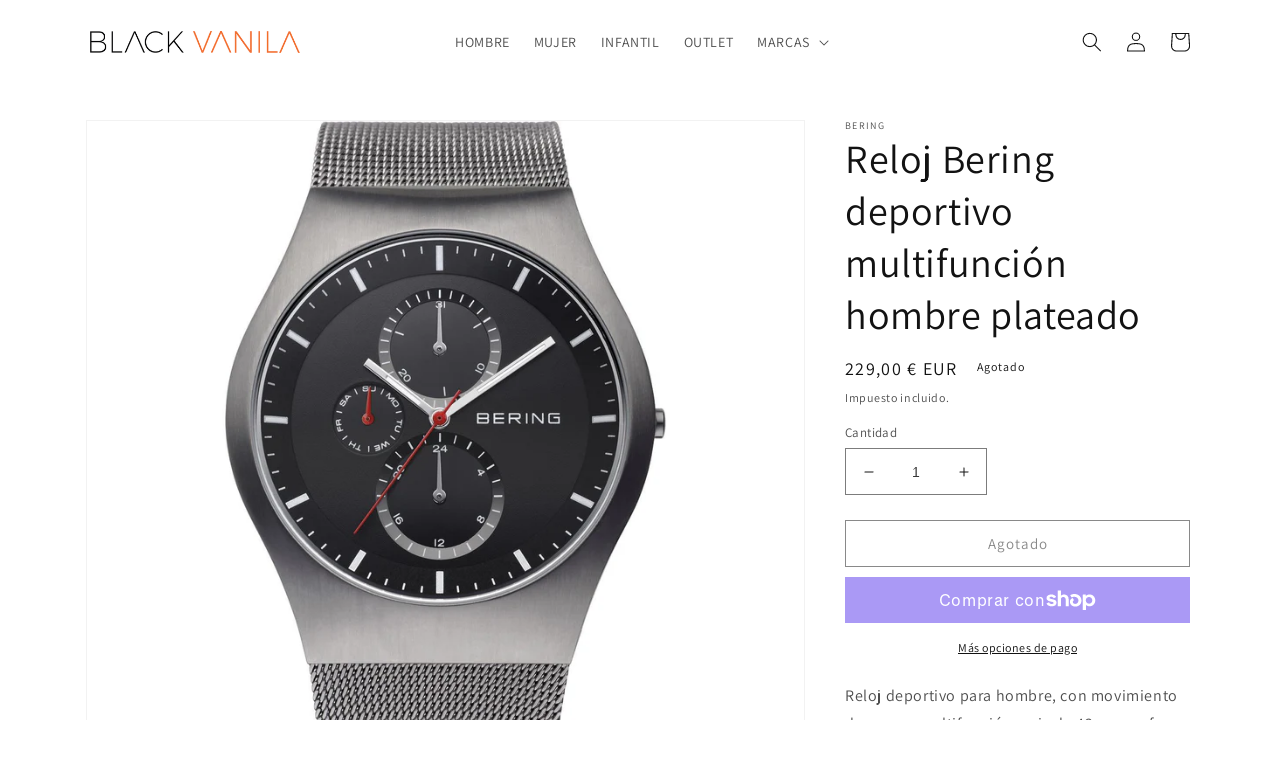

--- FILE ---
content_type: text/html; charset=utf-8
request_url: https://blackvanila.com/products/reloj-deportivo-multifuncion-hombre-plateado
body_size: 34208
content:
<!doctype html>
<html class="no-js" lang="es">
  <head>
    <meta charset="utf-8">
    <meta http-equiv="X-UA-Compatible" content="IE=edge">
    <meta name="viewport" content="width=device-width,initial-scale=1">
    <meta name="theme-color" content="">
    <link rel="canonical" href="https://blackvanila.com/products/reloj-deportivo-multifuncion-hombre-plateado">
    <link rel="preconnect" href="https://cdn.shopify.com" crossorigin><link rel="preconnect" href="https://fonts.shopifycdn.com" crossorigin><title>
      Reloj deportivo multifunción hombre plateado│Bering│Tienda online relojes
 &ndash; BLACK VANILA</title>

    
      <meta name="description" content="Reloj deportivo para hombre de Bering con movimiento multifunción, esfera negra y brazalete de malla. Cristal de zafiro.">
    

    

<meta property="og:site_name" content="BLACK VANILA">
<meta property="og:url" content="https://blackvanila.com/products/reloj-deportivo-multifuncion-hombre-plateado">
<meta property="og:title" content="Reloj deportivo multifunción hombre plateado│Bering│Tienda online relojes">
<meta property="og:type" content="product">
<meta property="og:description" content="Reloj deportivo para hombre de Bering con movimiento multifunción, esfera negra y brazalete de malla. Cristal de zafiro."><meta property="og:image" content="http://blackvanila.com/cdn/shop/products/11942-372.jpg?v=1602249160">
  <meta property="og:image:secure_url" content="https://blackvanila.com/cdn/shop/products/11942-372.jpg?v=1602249160">
  <meta property="og:image:width" content="1500">
  <meta property="og:image:height" content="1500"><meta property="og:price:amount" content="229,00">
  <meta property="og:price:currency" content="EUR"><meta name="twitter:card" content="summary_large_image">
<meta name="twitter:title" content="Reloj deportivo multifunción hombre plateado│Bering│Tienda online relojes">
<meta name="twitter:description" content="Reloj deportivo para hombre de Bering con movimiento multifunción, esfera negra y brazalete de malla. Cristal de zafiro.">


    <script src="//blackvanila.com/cdn/shop/t/29/assets/global.js?v=24850326154503943211657696960" defer="defer"></script>
    <script>window.performance && window.performance.mark && window.performance.mark('shopify.content_for_header.start');</script><meta id="shopify-digital-wallet" name="shopify-digital-wallet" content="/521109561/digital_wallets/dialog">
<meta name="shopify-checkout-api-token" content="3c657b0a816374b407879373774e456b">
<link rel="alternate" type="application/json+oembed" href="https://blackvanila.com/products/reloj-deportivo-multifuncion-hombre-plateado.oembed">
<script async="async" src="/checkouts/internal/preloads.js?locale=es-ES"></script>
<link rel="preconnect" href="https://shop.app" crossorigin="anonymous">
<script async="async" src="https://shop.app/checkouts/internal/preloads.js?locale=es-ES&shop_id=521109561" crossorigin="anonymous"></script>
<script id="apple-pay-shop-capabilities" type="application/json">{"shopId":521109561,"countryCode":"ES","currencyCode":"EUR","merchantCapabilities":["supports3DS"],"merchantId":"gid:\/\/shopify\/Shop\/521109561","merchantName":"BLACK VANILA","requiredBillingContactFields":["postalAddress","email","phone"],"requiredShippingContactFields":["postalAddress","email","phone"],"shippingType":"shipping","supportedNetworks":["visa","maestro","masterCard","amex"],"total":{"type":"pending","label":"BLACK VANILA","amount":"1.00"},"shopifyPaymentsEnabled":true,"supportsSubscriptions":true}</script>
<script id="shopify-features" type="application/json">{"accessToken":"3c657b0a816374b407879373774e456b","betas":["rich-media-storefront-analytics"],"domain":"blackvanila.com","predictiveSearch":true,"shopId":521109561,"locale":"es"}</script>
<script>var Shopify = Shopify || {};
Shopify.shop = "www-blackvanila-com.myshopify.com";
Shopify.locale = "es";
Shopify.currency = {"active":"EUR","rate":"1.0"};
Shopify.country = "ES";
Shopify.theme = {"name":"Dawn","id":130345042101,"schema_name":"Dawn","schema_version":"6.0.2","theme_store_id":887,"role":"main"};
Shopify.theme.handle = "null";
Shopify.theme.style = {"id":null,"handle":null};
Shopify.cdnHost = "blackvanila.com/cdn";
Shopify.routes = Shopify.routes || {};
Shopify.routes.root = "/";</script>
<script type="module">!function(o){(o.Shopify=o.Shopify||{}).modules=!0}(window);</script>
<script>!function(o){function n(){var o=[];function n(){o.push(Array.prototype.slice.apply(arguments))}return n.q=o,n}var t=o.Shopify=o.Shopify||{};t.loadFeatures=n(),t.autoloadFeatures=n()}(window);</script>
<script>
  window.ShopifyPay = window.ShopifyPay || {};
  window.ShopifyPay.apiHost = "shop.app\/pay";
  window.ShopifyPay.redirectState = null;
</script>
<script id="shop-js-analytics" type="application/json">{"pageType":"product"}</script>
<script defer="defer" async type="module" src="//blackvanila.com/cdn/shopifycloud/shop-js/modules/v2/client.init-shop-cart-sync_BauuRneq.es.esm.js"></script>
<script defer="defer" async type="module" src="//blackvanila.com/cdn/shopifycloud/shop-js/modules/v2/chunk.common_JQpvZAPo.esm.js"></script>
<script defer="defer" async type="module" src="//blackvanila.com/cdn/shopifycloud/shop-js/modules/v2/chunk.modal_Cc_JA9bg.esm.js"></script>
<script type="module">
  await import("//blackvanila.com/cdn/shopifycloud/shop-js/modules/v2/client.init-shop-cart-sync_BauuRneq.es.esm.js");
await import("//blackvanila.com/cdn/shopifycloud/shop-js/modules/v2/chunk.common_JQpvZAPo.esm.js");
await import("//blackvanila.com/cdn/shopifycloud/shop-js/modules/v2/chunk.modal_Cc_JA9bg.esm.js");

  window.Shopify.SignInWithShop?.initShopCartSync?.({"fedCMEnabled":true,"windoidEnabled":true});

</script>
<script>
  window.Shopify = window.Shopify || {};
  if (!window.Shopify.featureAssets) window.Shopify.featureAssets = {};
  window.Shopify.featureAssets['shop-js'] = {"shop-cart-sync":["modules/v2/client.shop-cart-sync_BVP18cnx.es.esm.js","modules/v2/chunk.common_JQpvZAPo.esm.js","modules/v2/chunk.modal_Cc_JA9bg.esm.js"],"init-fed-cm":["modules/v2/client.init-fed-cm_D8ocI3Hl.es.esm.js","modules/v2/chunk.common_JQpvZAPo.esm.js","modules/v2/chunk.modal_Cc_JA9bg.esm.js"],"shop-toast-manager":["modules/v2/client.shop-toast-manager_CLAzazP1.es.esm.js","modules/v2/chunk.common_JQpvZAPo.esm.js","modules/v2/chunk.modal_Cc_JA9bg.esm.js"],"init-shop-cart-sync":["modules/v2/client.init-shop-cart-sync_BauuRneq.es.esm.js","modules/v2/chunk.common_JQpvZAPo.esm.js","modules/v2/chunk.modal_Cc_JA9bg.esm.js"],"shop-button":["modules/v2/client.shop-button_CyDIc4qj.es.esm.js","modules/v2/chunk.common_JQpvZAPo.esm.js","modules/v2/chunk.modal_Cc_JA9bg.esm.js"],"init-windoid":["modules/v2/client.init-windoid_oJvx2C9L.es.esm.js","modules/v2/chunk.common_JQpvZAPo.esm.js","modules/v2/chunk.modal_Cc_JA9bg.esm.js"],"shop-cash-offers":["modules/v2/client.shop-cash-offers_CkIkb9Wi.es.esm.js","modules/v2/chunk.common_JQpvZAPo.esm.js","modules/v2/chunk.modal_Cc_JA9bg.esm.js"],"pay-button":["modules/v2/client.pay-button_5yb_uJBU.es.esm.js","modules/v2/chunk.common_JQpvZAPo.esm.js","modules/v2/chunk.modal_Cc_JA9bg.esm.js"],"init-customer-accounts":["modules/v2/client.init-customer-accounts_CO9OeEd-.es.esm.js","modules/v2/client.shop-login-button_DLqQTw7D.es.esm.js","modules/v2/chunk.common_JQpvZAPo.esm.js","modules/v2/chunk.modal_Cc_JA9bg.esm.js"],"avatar":["modules/v2/client.avatar_BTnouDA3.es.esm.js"],"checkout-modal":["modules/v2/client.checkout-modal_yS2RcjXz.es.esm.js","modules/v2/chunk.common_JQpvZAPo.esm.js","modules/v2/chunk.modal_Cc_JA9bg.esm.js"],"init-shop-for-new-customer-accounts":["modules/v2/client.init-shop-for-new-customer-accounts_DPeXQnFd.es.esm.js","modules/v2/client.shop-login-button_DLqQTw7D.es.esm.js","modules/v2/chunk.common_JQpvZAPo.esm.js","modules/v2/chunk.modal_Cc_JA9bg.esm.js"],"init-customer-accounts-sign-up":["modules/v2/client.init-customer-accounts-sign-up_D_IzRyVC.es.esm.js","modules/v2/client.shop-login-button_DLqQTw7D.es.esm.js","modules/v2/chunk.common_JQpvZAPo.esm.js","modules/v2/chunk.modal_Cc_JA9bg.esm.js"],"init-shop-email-lookup-coordinator":["modules/v2/client.init-shop-email-lookup-coordinator_CRbuXBM_.es.esm.js","modules/v2/chunk.common_JQpvZAPo.esm.js","modules/v2/chunk.modal_Cc_JA9bg.esm.js"],"shop-follow-button":["modules/v2/client.shop-follow-button_Bv9YhKz6.es.esm.js","modules/v2/chunk.common_JQpvZAPo.esm.js","modules/v2/chunk.modal_Cc_JA9bg.esm.js"],"shop-login-button":["modules/v2/client.shop-login-button_DLqQTw7D.es.esm.js","modules/v2/chunk.common_JQpvZAPo.esm.js","modules/v2/chunk.modal_Cc_JA9bg.esm.js"],"shop-login":["modules/v2/client.shop-login_CYZ0rRS7.es.esm.js","modules/v2/chunk.common_JQpvZAPo.esm.js","modules/v2/chunk.modal_Cc_JA9bg.esm.js"],"lead-capture":["modules/v2/client.lead-capture_X_4VExJo.es.esm.js","modules/v2/chunk.common_JQpvZAPo.esm.js","modules/v2/chunk.modal_Cc_JA9bg.esm.js"],"payment-terms":["modules/v2/client.payment-terms_DA3Rk9yv.es.esm.js","modules/v2/chunk.common_JQpvZAPo.esm.js","modules/v2/chunk.modal_Cc_JA9bg.esm.js"]};
</script>
<script>(function() {
  var isLoaded = false;
  function asyncLoad() {
    if (isLoaded) return;
    isLoaded = true;
    var urls = ["https:\/\/shopify.salesmanago.pl\/monitcode?shop=www-blackvanila-com.myshopify.com","https:\/\/shopify.salesmanago.pl\/assets\/js\/smclient.js?shop=www-blackvanila-com.myshopify.com","https:\/\/amazonedropshipping.com\/js\/amazon-dropshipper.js?shop=www-blackvanila-com.myshopify.com","https:\/\/cdn.hextom.com\/js\/freeshippingbar.js?shop=www-blackvanila-com.myshopify.com"];
    for (var i = 0; i < urls.length; i++) {
      var s = document.createElement('script');
      s.type = 'text/javascript';
      s.async = true;
      s.src = urls[i];
      var x = document.getElementsByTagName('script')[0];
      x.parentNode.insertBefore(s, x);
    }
  };
  if(window.attachEvent) {
    window.attachEvent('onload', asyncLoad);
  } else {
    window.addEventListener('load', asyncLoad, false);
  }
})();</script>
<script id="__st">var __st={"a":521109561,"offset":3600,"reqid":"214e99f6-0525-4b9d-8fb4-2e7291dbaadc-1769603616","pageurl":"blackvanila.com\/products\/reloj-deportivo-multifuncion-hombre-plateado","u":"21464ec09e57","p":"product","rtyp":"product","rid":5791190450329};</script>
<script>window.ShopifyPaypalV4VisibilityTracking = true;</script>
<script id="captcha-bootstrap">!function(){'use strict';const t='contact',e='account',n='new_comment',o=[[t,t],['blogs',n],['comments',n],[t,'customer']],c=[[e,'customer_login'],[e,'guest_login'],[e,'recover_customer_password'],[e,'create_customer']],r=t=>t.map((([t,e])=>`form[action*='/${t}']:not([data-nocaptcha='true']) input[name='form_type'][value='${e}']`)).join(','),a=t=>()=>t?[...document.querySelectorAll(t)].map((t=>t.form)):[];function s(){const t=[...o],e=r(t);return a(e)}const i='password',u='form_key',d=['recaptcha-v3-token','g-recaptcha-response','h-captcha-response',i],f=()=>{try{return window.sessionStorage}catch{return}},m='__shopify_v',_=t=>t.elements[u];function p(t,e,n=!1){try{const o=window.sessionStorage,c=JSON.parse(o.getItem(e)),{data:r}=function(t){const{data:e,action:n}=t;return t[m]||n?{data:e,action:n}:{data:t,action:n}}(c);for(const[e,n]of Object.entries(r))t.elements[e]&&(t.elements[e].value=n);n&&o.removeItem(e)}catch(o){console.error('form repopulation failed',{error:o})}}const l='form_type',E='cptcha';function T(t){t.dataset[E]=!0}const w=window,h=w.document,L='Shopify',v='ce_forms',y='captcha';let A=!1;((t,e)=>{const n=(g='f06e6c50-85a8-45c8-87d0-21a2b65856fe',I='https://cdn.shopify.com/shopifycloud/storefront-forms-hcaptcha/ce_storefront_forms_captcha_hcaptcha.v1.5.2.iife.js',D={infoText:'Protegido por hCaptcha',privacyText:'Privacidad',termsText:'Términos'},(t,e,n)=>{const o=w[L][v],c=o.bindForm;if(c)return c(t,g,e,D).then(n);var r;o.q.push([[t,g,e,D],n]),r=I,A||(h.body.append(Object.assign(h.createElement('script'),{id:'captcha-provider',async:!0,src:r})),A=!0)});var g,I,D;w[L]=w[L]||{},w[L][v]=w[L][v]||{},w[L][v].q=[],w[L][y]=w[L][y]||{},w[L][y].protect=function(t,e){n(t,void 0,e),T(t)},Object.freeze(w[L][y]),function(t,e,n,w,h,L){const[v,y,A,g]=function(t,e,n){const i=e?o:[],u=t?c:[],d=[...i,...u],f=r(d),m=r(i),_=r(d.filter((([t,e])=>n.includes(e))));return[a(f),a(m),a(_),s()]}(w,h,L),I=t=>{const e=t.target;return e instanceof HTMLFormElement?e:e&&e.form},D=t=>v().includes(t);t.addEventListener('submit',(t=>{const e=I(t);if(!e)return;const n=D(e)&&!e.dataset.hcaptchaBound&&!e.dataset.recaptchaBound,o=_(e),c=g().includes(e)&&(!o||!o.value);(n||c)&&t.preventDefault(),c&&!n&&(function(t){try{if(!f())return;!function(t){const e=f();if(!e)return;const n=_(t);if(!n)return;const o=n.value;o&&e.removeItem(o)}(t);const e=Array.from(Array(32),(()=>Math.random().toString(36)[2])).join('');!function(t,e){_(t)||t.append(Object.assign(document.createElement('input'),{type:'hidden',name:u})),t.elements[u].value=e}(t,e),function(t,e){const n=f();if(!n)return;const o=[...t.querySelectorAll(`input[type='${i}']`)].map((({name:t})=>t)),c=[...d,...o],r={};for(const[a,s]of new FormData(t).entries())c.includes(a)||(r[a]=s);n.setItem(e,JSON.stringify({[m]:1,action:t.action,data:r}))}(t,e)}catch(e){console.error('failed to persist form',e)}}(e),e.submit())}));const S=(t,e)=>{t&&!t.dataset[E]&&(n(t,e.some((e=>e===t))),T(t))};for(const o of['focusin','change'])t.addEventListener(o,(t=>{const e=I(t);D(e)&&S(e,y())}));const B=e.get('form_key'),M=e.get(l),P=B&&M;t.addEventListener('DOMContentLoaded',(()=>{const t=y();if(P)for(const e of t)e.elements[l].value===M&&p(e,B);[...new Set([...A(),...v().filter((t=>'true'===t.dataset.shopifyCaptcha))])].forEach((e=>S(e,t)))}))}(h,new URLSearchParams(w.location.search),n,t,e,['guest_login'])})(!0,!0)}();</script>
<script integrity="sha256-4kQ18oKyAcykRKYeNunJcIwy7WH5gtpwJnB7kiuLZ1E=" data-source-attribution="shopify.loadfeatures" defer="defer" src="//blackvanila.com/cdn/shopifycloud/storefront/assets/storefront/load_feature-a0a9edcb.js" crossorigin="anonymous"></script>
<script crossorigin="anonymous" defer="defer" src="//blackvanila.com/cdn/shopifycloud/storefront/assets/shopify_pay/storefront-65b4c6d7.js?v=20250812"></script>
<script data-source-attribution="shopify.dynamic_checkout.dynamic.init">var Shopify=Shopify||{};Shopify.PaymentButton=Shopify.PaymentButton||{isStorefrontPortableWallets:!0,init:function(){window.Shopify.PaymentButton.init=function(){};var t=document.createElement("script");t.src="https://blackvanila.com/cdn/shopifycloud/portable-wallets/latest/portable-wallets.es.js",t.type="module",document.head.appendChild(t)}};
</script>
<script data-source-attribution="shopify.dynamic_checkout.buyer_consent">
  function portableWalletsHideBuyerConsent(e){var t=document.getElementById("shopify-buyer-consent"),n=document.getElementById("shopify-subscription-policy-button");t&&n&&(t.classList.add("hidden"),t.setAttribute("aria-hidden","true"),n.removeEventListener("click",e))}function portableWalletsShowBuyerConsent(e){var t=document.getElementById("shopify-buyer-consent"),n=document.getElementById("shopify-subscription-policy-button");t&&n&&(t.classList.remove("hidden"),t.removeAttribute("aria-hidden"),n.addEventListener("click",e))}window.Shopify?.PaymentButton&&(window.Shopify.PaymentButton.hideBuyerConsent=portableWalletsHideBuyerConsent,window.Shopify.PaymentButton.showBuyerConsent=portableWalletsShowBuyerConsent);
</script>
<script>
  function portableWalletsCleanup(e){e&&e.src&&console.error("Failed to load portable wallets script "+e.src);var t=document.querySelectorAll("shopify-accelerated-checkout .shopify-payment-button__skeleton, shopify-accelerated-checkout-cart .wallet-cart-button__skeleton"),e=document.getElementById("shopify-buyer-consent");for(let e=0;e<t.length;e++)t[e].remove();e&&e.remove()}function portableWalletsNotLoadedAsModule(e){e instanceof ErrorEvent&&"string"==typeof e.message&&e.message.includes("import.meta")&&"string"==typeof e.filename&&e.filename.includes("portable-wallets")&&(window.removeEventListener("error",portableWalletsNotLoadedAsModule),window.Shopify.PaymentButton.failedToLoad=e,"loading"===document.readyState?document.addEventListener("DOMContentLoaded",window.Shopify.PaymentButton.init):window.Shopify.PaymentButton.init())}window.addEventListener("error",portableWalletsNotLoadedAsModule);
</script>

<script type="module" src="https://blackvanila.com/cdn/shopifycloud/portable-wallets/latest/portable-wallets.es.js" onError="portableWalletsCleanup(this)" crossorigin="anonymous"></script>
<script nomodule>
  document.addEventListener("DOMContentLoaded", portableWalletsCleanup);
</script>

<link id="shopify-accelerated-checkout-styles" rel="stylesheet" media="screen" href="https://blackvanila.com/cdn/shopifycloud/portable-wallets/latest/accelerated-checkout-backwards-compat.css" crossorigin="anonymous">
<style id="shopify-accelerated-checkout-cart">
        #shopify-buyer-consent {
  margin-top: 1em;
  display: inline-block;
  width: 100%;
}

#shopify-buyer-consent.hidden {
  display: none;
}

#shopify-subscription-policy-button {
  background: none;
  border: none;
  padding: 0;
  text-decoration: underline;
  font-size: inherit;
  cursor: pointer;
}

#shopify-subscription-policy-button::before {
  box-shadow: none;
}

      </style>
<script id="sections-script" data-sections="product-recommendations,header,footer" defer="defer" src="//blackvanila.com/cdn/shop/t/29/compiled_assets/scripts.js?v=3378"></script>
<script>window.performance && window.performance.mark && window.performance.mark('shopify.content_for_header.end');</script>


    <style data-shopify>
      @font-face {
  font-family: Assistant;
  font-weight: 400;
  font-style: normal;
  font-display: swap;
  src: url("//blackvanila.com/cdn/fonts/assistant/assistant_n4.9120912a469cad1cc292572851508ca49d12e768.woff2") format("woff2"),
       url("//blackvanila.com/cdn/fonts/assistant/assistant_n4.6e9875ce64e0fefcd3f4446b7ec9036b3ddd2985.woff") format("woff");
}

      @font-face {
  font-family: Assistant;
  font-weight: 700;
  font-style: normal;
  font-display: swap;
  src: url("//blackvanila.com/cdn/fonts/assistant/assistant_n7.bf44452348ec8b8efa3aa3068825305886b1c83c.woff2") format("woff2"),
       url("//blackvanila.com/cdn/fonts/assistant/assistant_n7.0c887fee83f6b3bda822f1150b912c72da0f7b64.woff") format("woff");
}

      
      
      @font-face {
  font-family: Assistant;
  font-weight: 400;
  font-style: normal;
  font-display: swap;
  src: url("//blackvanila.com/cdn/fonts/assistant/assistant_n4.9120912a469cad1cc292572851508ca49d12e768.woff2") format("woff2"),
       url("//blackvanila.com/cdn/fonts/assistant/assistant_n4.6e9875ce64e0fefcd3f4446b7ec9036b3ddd2985.woff") format("woff");
}


      :root {
        --font-body-family: Assistant, sans-serif;
        --font-body-style: normal;
        --font-body-weight: 400;
        --font-body-weight-bold: 700;

        --font-heading-family: Assistant, sans-serif;
        --font-heading-style: normal;
        --font-heading-weight: 400;

        --font-body-scale: 1.0;
        --font-heading-scale: 1.0;

        --color-base-text: 18, 18, 18;
        --color-shadow: 18, 18, 18;
        --color-base-background-1: 255, 255, 255;
        --color-base-background-2: 243, 243, 243;
        --color-base-solid-button-labels: 255, 255, 255;
        --color-base-outline-button-labels: 18, 18, 18;
        --color-base-accent-1: 18, 18, 18;
        --color-base-accent-2: 51, 79, 180;
        --payment-terms-background-color: #ffffff;

        --gradient-base-background-1: #ffffff;
        --gradient-base-background-2: #f3f3f3;
        --gradient-base-accent-1: #121212;
        --gradient-base-accent-2: #334fb4;

        --media-padding: px;
        --media-border-opacity: 0.05;
        --media-border-width: 1px;
        --media-radius: 0px;
        --media-shadow-opacity: 0.0;
        --media-shadow-horizontal-offset: 0px;
        --media-shadow-vertical-offset: 0px;
        --media-shadow-blur-radius: 5px;
        --media-shadow-visible: 0;

        --page-width: 120rem;
        --page-width-margin: 0rem;

        --card-image-padding: 0.0rem;
        --card-corner-radius: 0.0rem;
        --card-text-alignment: left;
        --card-border-width: 0.0rem;
        --card-border-opacity: 0.1;
        --card-shadow-opacity: 0.0;
        --card-shadow-visible: 0;
        --card-shadow-horizontal-offset: 0.0rem;
        --card-shadow-vertical-offset: 0.4rem;
        --card-shadow-blur-radius: 0.5rem;

        --badge-corner-radius: 4.0rem;

        --popup-border-width: 1px;
        --popup-border-opacity: 0.1;
        --popup-corner-radius: 0px;
        --popup-shadow-opacity: 0.0;
        --popup-shadow-horizontal-offset: 0px;
        --popup-shadow-vertical-offset: 4px;
        --popup-shadow-blur-radius: 5px;

        --drawer-border-width: 1px;
        --drawer-border-opacity: 0.1;
        --drawer-shadow-opacity: 0.0;
        --drawer-shadow-horizontal-offset: 0px;
        --drawer-shadow-vertical-offset: 4px;
        --drawer-shadow-blur-radius: 5px;

        --spacing-sections-desktop: 0px;
        --spacing-sections-mobile: 0px;

        --grid-desktop-vertical-spacing: 8px;
        --grid-desktop-horizontal-spacing: 8px;
        --grid-mobile-vertical-spacing: 4px;
        --grid-mobile-horizontal-spacing: 4px;

        --text-boxes-border-opacity: 0.1;
        --text-boxes-border-width: 0px;
        --text-boxes-radius: 0px;
        --text-boxes-shadow-opacity: 0.0;
        --text-boxes-shadow-visible: 0;
        --text-boxes-shadow-horizontal-offset: 0px;
        --text-boxes-shadow-vertical-offset: 4px;
        --text-boxes-shadow-blur-radius: 5px;

        --buttons-radius: 0px;
        --buttons-radius-outset: 0px;
        --buttons-border-width: 1px;
        --buttons-border-opacity: 1.0;
        --buttons-shadow-opacity: 0.0;
        --buttons-shadow-visible: 0;
        --buttons-shadow-horizontal-offset: 0px;
        --buttons-shadow-vertical-offset: 4px;
        --buttons-shadow-blur-radius: 5px;
        --buttons-border-offset: 0px;

        --inputs-radius: 0px;
        --inputs-border-width: 1px;
        --inputs-border-opacity: 0.55;
        --inputs-shadow-opacity: 0.0;
        --inputs-shadow-horizontal-offset: 0px;
        --inputs-margin-offset: 0px;
        --inputs-shadow-vertical-offset: 4px;
        --inputs-shadow-blur-radius: 5px;
        --inputs-radius-outset: 0px;

        --variant-pills-radius: 40px;
        --variant-pills-border-width: 1px;
        --variant-pills-border-opacity: 0.55;
        --variant-pills-shadow-opacity: 0.0;
        --variant-pills-shadow-horizontal-offset: 0px;
        --variant-pills-shadow-vertical-offset: 4px;
        --variant-pills-shadow-blur-radius: 5px;
      }

      *,
      *::before,
      *::after {
        box-sizing: inherit;
      }

      html {
        box-sizing: border-box;
        font-size: calc(var(--font-body-scale) * 62.5%);
        height: 100%;
      }

      body {
        display: grid;
        grid-template-rows: auto auto 1fr auto;
        grid-template-columns: 100%;
        min-height: 100%;
        margin: 0;
        font-size: 1.5rem;
        letter-spacing: 0.06rem;
        line-height: calc(1 + 0.8 / var(--font-body-scale));
        font-family: var(--font-body-family);
        font-style: var(--font-body-style);
        font-weight: var(--font-body-weight);
      }

      @media screen and (min-width: 750px) {
        body {
          font-size: 1.6rem;
        }
      }
    </style>

    <link href="//blackvanila.com/cdn/shop/t/29/assets/base.css?v=101568994569054414741657697939" rel="stylesheet" type="text/css" media="all" />
<link rel="preload" as="font" href="//blackvanila.com/cdn/fonts/assistant/assistant_n4.9120912a469cad1cc292572851508ca49d12e768.woff2" type="font/woff2" crossorigin><link rel="preload" as="font" href="//blackvanila.com/cdn/fonts/assistant/assistant_n4.9120912a469cad1cc292572851508ca49d12e768.woff2" type="font/woff2" crossorigin><link rel="stylesheet" href="//blackvanila.com/cdn/shop/t/29/assets/component-predictive-search.css?v=165644661289088488651657696960" media="print" onload="this.media='all'"><script>document.documentElement.className = document.documentElement.className.replace('no-js', 'js');
    if (Shopify.designMode) {
      document.documentElement.classList.add('shopify-design-mode');
    }
    </script>
  <!-- BEGIN app block: shopify://apps/buddha-mega-menu-navigation/blocks/megamenu/dbb4ce56-bf86-4830-9b3d-16efbef51c6f -->
<script>
        var productImageAndPrice = [],
            collectionImages = [],
            articleImages = [],
            mmLivIcons = false,
            mmFlipClock = false,
            mmFixesUseJquery = false,
            mmNumMMI = 5,
            mmSchemaTranslation = {},
            mmMenuStrings =  [] ,
            mmShopLocale = "es",
            mmShopLocaleCollectionsRoute = "/collections",
            mmSchemaDesignJSON = [{"action":"design","setting":"font_family","value":"Default"},{"action":"design","setting":"font_size","value":"13px"},{"action":"design","setting":"text_color","value":"#222222"},{"action":"design","setting":"link_hover_color","value":"#0da19a"},{"action":"design","setting":"link_color","value":"#4e4e4e"},{"action":"design","setting":"background_hover_color","value":"#f9f9f9"},{"action":"design","setting":"background_color","value":"#ffffff"},{"action":"design","setting":"price_color","value":"#0da19a"},{"action":"design","setting":"contact_right_btn_text_color","value":"#ffffff"},{"action":"design","setting":"contact_right_btn_bg_color","value":"#3A3A3A"},{"action":"design","setting":"contact_left_bg_color","value":"#3A3A3A"},{"action":"design","setting":"contact_left_alt_color","value":"#CCCCCC"},{"action":"design","setting":"contact_left_text_color","value":"#f1f1f0"},{"action":"design","setting":"addtocart_enable","value":"true"},{"action":"design","setting":"addtocart_text_color","value":"#333333"},{"action":"design","setting":"addtocart_background_color","value":"#ffffff"},{"action":"design","setting":"addtocart_text_hover_color","value":"#ffffff"},{"action":"design","setting":"addtocart_background_hover_color","value":"#0da19a"},{"action":"design","setting":"countdown_color","value":"#ffffff"},{"action":"design","setting":"countdown_background_color","value":"#333333"},{"action":"design","setting":"vertical_font_family","value":"Default"},{"action":"design","setting":"vertical_font_size","value":"13px"},{"action":"design","setting":"vertical_text_color","value":"#ffffff"},{"action":"design","setting":"vertical_link_color","value":"#ffffff"},{"action":"design","setting":"vertical_link_hover_color","value":"#ffffff"},{"action":"design","setting":"vertical_price_color","value":"#ffffff"},{"action":"design","setting":"vertical_contact_right_btn_text_color","value":"#ffffff"},{"action":"design","setting":"vertical_addtocart_enable","value":"true"},{"action":"design","setting":"vertical_addtocart_text_color","value":"#ffffff"},{"action":"design","setting":"vertical_countdown_color","value":"#ffffff"},{"action":"design","setting":"vertical_countdown_background_color","value":"#333333"},{"action":"design","setting":"vertical_background_color","value":"#017b86"},{"action":"design","setting":"vertical_addtocart_background_color","value":"#333333"},{"action":"design","setting":"vertical_contact_right_btn_bg_color","value":"#333333"},{"action":"design","setting":"vertical_contact_left_alt_color","value":"#333333"}],
            mmDomChangeSkipUl = "",
            buddhaMegaMenuShop = "www-blackvanila-com.myshopify.com",
            mmWireframeCompression = "",
            mmExtensionAssetUrl = "https://cdn.shopify.com/extensions/019abe06-4a3f-7763-88da-170e1b54169b/mega-menu-151/assets/";var bestSellersHTML = '';var newestProductsHTML = '';/* get link lists api */
        var linkLists={"main-menu" : {"title":"Menú principal", "items":["/collections/hombre","/collections/mujer","/collections/relojes-infantiles","/collections/outlet","#",]},"footer" : {"title":"ATENCIÓN AL CLIENTE", "items":["/pages/quienes-somos","/pages/contacto","/pages/envios-y-plazos-de-entrega","/pages/preguntas-frecuentes","/pages/devoluciones",]},"informacion-legal" : {"title":"INFORMACIÓN LEGAL", "items":["/pages/terminos-y-condiciones","/pages/politica-de-privacidad","/pages/aviso-legal","/pages/politica-de-cookies",]},"financiacion-de-compras" : {"title":"FINANCIACIÓN", "items":["https://blackvanila.com/pages/sequra","https://blackvanila.com/pages/sequra",]},"servicios" : {"title":"Servicios", "items":["https://blackvanila.com/pages/servicio-postventa","https://blackvanila.com/pages/regalos-para-empresas","/pages/sequra",]},"acerca-de-lacoste" : {"title":"ACERCA DE LACOSTE", "items":["/","/","/","/","/","/",]},"menu-superior" : {"title":"MENU SUPERIOR", "items":["https://blackvanila.com/pages/coleccion-relojes-wpt","/pages/lacoste-seccion-wpt","https://www.lacoste.com/es/a-french-story.html","/","/",]},"customer-account-main-menu" : {"title":"Menú principal de la cuenta de cliente", "items":["/","https://shopify.com/521109561/account/orders?locale=es&amp;region_country=ES",]},};/*ENDPARSE*/

        linkLists["force-mega-menu"]={};linkLists["force-mega-menu"].title="Dawn Theme - Mega Menu";linkLists["force-mega-menu"].items=[1];

        /* set product prices *//* get the collection images *//* get the article images *//* customer fixes */
        var mmThemeFixesBefore = function(){ if (selectedMenu=="force-mega-menu" && tempMenuObject.u.matches("nav > .list-menu")) { tempMenuObject.forceMenu = true; tempMenuObject.liClasses = ""; tempMenuObject.aClasses = "header__menu-item list-menu__item link link--text focus-inset"; tempMenuObject.liItems = tempMenuObject.u.children; } mmAddStyle(" .search-modal.modal__content {z-index: 1001;} .buddha-menu-item .header__menu-item:hover span{text-decoration: none !important;} ", "themeScript"); }; 
        

        var mmWireframe = {"html" : "<li class=\"buddha-menu-item\" itemId=\"Ra5Lk\"  ><a data-href=\"/collections/hombre\" href=\"/collections/hombre\" aria-label=\"HOMBRE\" data-no-instant=\"\" onclick=\"mmGoToPage(this, event); return false;\"  ><span class=\"mm-title\">HOMBRE</span><i class=\"mm-arrow mm-angle-down\" aria-hidden=\"true\"></i><button class=\"toggle-menu-btn\" style=\"display:none;\" title=\"Toggle menu\" onclick=\"return toggleSubmenu(this)\"><span class=\"mm-arrow-icon\"><span class=\"bar-one\"></span><span class=\"bar-two\"></span></span></button></a><ul class=\"mm-submenu tree  small \"><li data-href=\"/collections/deportivos-hombre\" href=\"/collections/deportivos-hombre\" aria-label=\"RELOJES DEPORTIVOS\" data-no-instant=\"\" onclick=\"mmGoToPage(this, event); return false;\"  ><a data-href=\"/collections/deportivos-hombre\" href=\"/collections/deportivos-hombre\" aria-label=\"RELOJES DEPORTIVOS\" data-no-instant=\"\" onclick=\"mmGoToPage(this, event); return false;\"  ><span class=\"mm-title\">RELOJES DEPORTIVOS</span></a></li><li data-href=\"/collections/clasicos-hombre\" href=\"/collections/clasicos-hombre\" aria-label=\"RELOJES CLÁSICOS\" data-no-instant=\"\" onclick=\"mmGoToPage(this, event); return false;\"  ><a data-href=\"/collections/clasicos-hombre\" href=\"/collections/clasicos-hombre\" aria-label=\"RELOJES CLÁSICOS\" data-no-instant=\"\" onclick=\"mmGoToPage(this, event); return false;\"  ><span class=\"mm-title\">RELOJES CLÁSICOS</span></a></li><li data-href=\"/collections/joyeria-hombre\" href=\"/collections/joyeria-hombre\" aria-label=\"JOYERÍA\" data-no-instant=\"\" onclick=\"mmGoToPage(this, event); return false;\"  ><a data-href=\"/collections/joyeria-hombre\" href=\"/collections/joyeria-hombre\" aria-label=\"JOYERÍA\" data-no-instant=\"\" onclick=\"mmGoToPage(this, event); return false;\"  ><span class=\"mm-title\">JOYERÍA</span><i class=\"mm-arrow mm-angle-down\" aria-hidden=\"true\"></i><button class=\"toggle-menu-btn\" style=\"display:none;\" title=\"Toggle menu\" onclick=\"return toggleSubmenu(this)\"><span class=\"mm-arrow-icon\"><span class=\"bar-one\"></span><span class=\"bar-two\"></span></span></button></a><ul class=\"mm-submenu tree  small mm-last-level\"><li data-href=\"/collections/pulseras-hombre-1\" href=\"/collections/pulseras-hombre-1\" aria-label=\"PULSERAS\" data-no-instant=\"\" onclick=\"mmGoToPage(this, event); return false;\"  ><a data-href=\"/collections/pulseras-hombre-1\" href=\"/collections/pulseras-hombre-1\" aria-label=\"PULSERAS\" data-no-instant=\"\" onclick=\"mmGoToPage(this, event); return false;\"  ><span class=\"mm-title\">PULSERAS</span></a></li><li data-href=\"/collections/pulseras-hombre\" href=\"/collections/pulseras-hombre\" aria-label=\"COMPLEMENTOS\" data-no-instant=\"\" onclick=\"mmGoToPage(this, event); return false;\"  ><a data-href=\"/collections/pulseras-hombre\" href=\"/collections/pulseras-hombre\" aria-label=\"COMPLEMENTOS\" data-no-instant=\"\" onclick=\"mmGoToPage(this, event); return false;\"  ><span class=\"mm-title\">COMPLEMENTOS</span></a></li></ul></li><li data-href=\"no-link\" href=\"javascript:void(0);\" aria-label=\"MARCAS\" data-no-instant=\"\" onclick=\"return toggleSubmenu(this);\"  ><a data-href=\"no-link\" href=\"javascript:void(0);\" aria-label=\"MARCAS\" data-no-instant=\"\" onclick=\"return toggleSubmenu(this);\"  ><span class=\"mm-title\">MARCAS</span><i class=\"mm-arrow mm-angle-down\" aria-hidden=\"true\"></i><button class=\"toggle-menu-btn\" style=\"display:none;\" title=\"Toggle menu\" onclick=\"return toggleSubmenu(this)\"><span class=\"mm-arrow-icon\"><span class=\"bar-one\"></span><span class=\"bar-two\"></span></span></button></a><ul class=\"mm-submenu tree  small \"><li data-href=\"/collections/tommy-hilfiger-hombre\" href=\"/collections/tommy-hilfiger-hombre\" aria-label=\"TOMMY HILFIGER\" data-no-instant=\"\" onclick=\"mmGoToPage(this, event); return false;\"  ><a data-href=\"/collections/tommy-hilfiger-hombre\" href=\"/collections/tommy-hilfiger-hombre\" aria-label=\"TOMMY HILFIGER\" data-no-instant=\"\" onclick=\"mmGoToPage(this, event); return false;\"  ><span class=\"mm-title\">TOMMY HILFIGER</span><i class=\"mm-arrow mm-angle-down\" aria-hidden=\"true\"></i><button class=\"toggle-menu-btn\" style=\"display:none;\" title=\"Toggle menu\" onclick=\"return toggleSubmenu(this)\"><span class=\"mm-arrow-icon\"><span class=\"bar-one\"></span><span class=\"bar-two\"></span></span></button></a><ul class=\"mm-submenu tree  small mm-last-level\"><li data-href=\"/collections/tommy-hilfiger-hombre\" href=\"/collections/tommy-hilfiger-hombre\" aria-label=\"RELOJES\" data-no-instant=\"\" onclick=\"mmGoToPage(this, event); return false;\"  ><a data-href=\"/collections/tommy-hilfiger-hombre\" href=\"/collections/tommy-hilfiger-hombre\" aria-label=\"RELOJES\" data-no-instant=\"\" onclick=\"mmGoToPage(this, event); return false;\"  ><span class=\"mm-title\">RELOJES</span></a></li><li data-href=\"/collections/tommy-hilfiger-joyas\" href=\"/collections/tommy-hilfiger-joyas\" aria-label=\"COMPLEMENTOS\" data-no-instant=\"\" onclick=\"mmGoToPage(this, event); return false;\"  ><a data-href=\"/collections/tommy-hilfiger-joyas\" href=\"/collections/tommy-hilfiger-joyas\" aria-label=\"COMPLEMENTOS\" data-no-instant=\"\" onclick=\"mmGoToPage(this, event); return false;\"  ><span class=\"mm-title\">COMPLEMENTOS</span></a></li></ul></li><li data-href=\"/collections/lacoste-hombre\" href=\"/collections/lacoste-hombre\" aria-label=\"LACOSTE\" data-no-instant=\"\" onclick=\"mmGoToPage(this, event); return false;\"  ><a data-href=\"/collections/lacoste-hombre\" href=\"/collections/lacoste-hombre\" aria-label=\"LACOSTE\" data-no-instant=\"\" onclick=\"mmGoToPage(this, event); return false;\"  ><span class=\"mm-title\">LACOSTE</span></a></li><li data-href=\"/collections/bering-hombre\" href=\"/collections/bering-hombre\" aria-label=\"BERING\" data-no-instant=\"\" onclick=\"mmGoToPage(this, event); return false;\"  ><a data-href=\"/collections/bering-hombre\" href=\"/collections/bering-hombre\" aria-label=\"BERING\" data-no-instant=\"\" onclick=\"mmGoToPage(this, event); return false;\"  ><span class=\"mm-title\">BERING</span></a></li><li data-href=\"/collections/hugo-boss-hombre\" href=\"/collections/hugo-boss-hombre\" aria-label=\"HUGO BOSS\" data-no-instant=\"\" onclick=\"mmGoToPage(this, event); return false;\"  ><a data-href=\"/collections/hugo-boss-hombre\" href=\"/collections/hugo-boss-hombre\" aria-label=\"HUGO BOSS\" data-no-instant=\"\" onclick=\"mmGoToPage(this, event); return false;\"  ><span class=\"mm-title\">HUGO BOSS</span></a></li><li data-href=\"/collections/boss-orange\" href=\"/collections/boss-orange\" aria-label=\"BOSS ORANGE\" data-no-instant=\"\" onclick=\"mmGoToPage(this, event); return false;\"  ><a data-href=\"/collections/boss-orange\" href=\"/collections/boss-orange\" aria-label=\"BOSS ORANGE\" data-no-instant=\"\" onclick=\"mmGoToPage(this, event); return false;\"  ><span class=\"mm-title\">BOSS ORANGE</span></a></li><li data-href=\"/collections/movado-hombre\" href=\"/collections/movado-hombre\" aria-label=\"MOVADO\" data-no-instant=\"\" onclick=\"mmGoToPage(this, event); return false;\"  ><a data-href=\"/collections/movado-hombre\" href=\"/collections/movado-hombre\" aria-label=\"MOVADO\" data-no-instant=\"\" onclick=\"mmGoToPage(this, event); return false;\"  ><span class=\"mm-title\">MOVADO</span></a></li><li data-href=\"/collections/scuderia-ferrari-hombre\" href=\"/collections/scuderia-ferrari-hombre\" aria-label=\"SCUDERIA FERRARI\" data-no-instant=\"\" onclick=\"mmGoToPage(this, event); return false;\"  ><a data-href=\"/collections/scuderia-ferrari-hombre\" href=\"/collections/scuderia-ferrari-hombre\" aria-label=\"SCUDERIA FERRARI\" data-no-instant=\"\" onclick=\"mmGoToPage(this, event); return false;\"  ><span class=\"mm-title\">SCUDERIA FERRARI</span></a></li><li data-href=\"/collections/bulova-hombre\" href=\"/collections/bulova-hombre\" aria-label=\"BULOVA\" data-no-instant=\"\" onclick=\"mmGoToPage(this, event); return false;\"  ><a data-href=\"/collections/bulova-hombre\" href=\"/collections/bulova-hombre\" aria-label=\"BULOVA\" data-no-instant=\"\" onclick=\"mmGoToPage(this, event); return false;\"  ><span class=\"mm-title\">BULOVA</span></a></li><li data-href=\"/collections/zeno-watch-basel\" href=\"/collections/zeno-watch-basel\" aria-label=\"ZENO\" data-no-instant=\"\" onclick=\"mmGoToPage(this, event); return false;\"  ><a data-href=\"/collections/zeno-watch-basel\" href=\"/collections/zeno-watch-basel\" aria-label=\"ZENO\" data-no-instant=\"\" onclick=\"mmGoToPage(this, event); return false;\"  ><span class=\"mm-title\">ZENO</span></a></li><li data-href=\"/collections/paul-hewitt-hombre\" href=\"/collections/paul-hewitt-hombre\" aria-label=\"PAUL HEWITT\" data-no-instant=\"\" onclick=\"mmGoToPage(this, event); return false;\"  ><a data-href=\"/collections/paul-hewitt-hombre\" href=\"/collections/paul-hewitt-hombre\" aria-label=\"PAUL HEWITT\" data-no-instant=\"\" onclick=\"mmGoToPage(this, event); return false;\"  ><span class=\"mm-title\">PAUL HEWITT</span><i class=\"mm-arrow mm-angle-down\" aria-hidden=\"true\"></i><button class=\"toggle-menu-btn\" style=\"display:none;\" title=\"Toggle menu\" onclick=\"return toggleSubmenu(this)\"><span class=\"mm-arrow-icon\"><span class=\"bar-one\"></span><span class=\"bar-two\"></span></span></button></a><ul class=\"mm-submenu tree  small mm-last-level\"><li data-href=\"/collections/paul-hewitt-hombre\" href=\"/collections/paul-hewitt-hombre\" aria-label=\"RELOJES\" data-no-instant=\"\" onclick=\"mmGoToPage(this, event); return false;\"  ><a data-href=\"/collections/paul-hewitt-hombre\" href=\"/collections/paul-hewitt-hombre\" aria-label=\"RELOJES\" data-no-instant=\"\" onclick=\"mmGoToPage(this, event); return false;\"  ><span class=\"mm-title\">RELOJES</span></a></li><li data-href=\"/collections/paul-hewitt-joyas\" href=\"/collections/paul-hewitt-joyas\" aria-label=\"PULSERAS\" data-no-instant=\"\" onclick=\"mmGoToPage(this, event); return false;\"  ><a data-href=\"/collections/paul-hewitt-joyas\" href=\"/collections/paul-hewitt-joyas\" aria-label=\"PULSERAS\" data-no-instant=\"\" onclick=\"mmGoToPage(this, event); return false;\"  ><span class=\"mm-title\">PULSERAS</span></a></li></ul></li><li data-href=\"/collections/tayroc-hombre\" href=\"/collections/tayroc-hombre\" aria-label=\"TAYROC\" data-no-instant=\"\" onclick=\"mmGoToPage(this, event); return false;\"  ><a data-href=\"/collections/tayroc-hombre\" href=\"/collections/tayroc-hombre\" aria-label=\"TAYROC\" data-no-instant=\"\" onclick=\"mmGoToPage(this, event); return false;\"  ><span class=\"mm-title\">TAYROC</span></a></li></ul></li></ul></li><li class=\"buddha-menu-item\" itemId=\"PXda2\"  ><a data-href=\"/collections/mujer\" href=\"/collections/mujer\" aria-label=\"MUJER\" data-no-instant=\"\" onclick=\"mmGoToPage(this, event); return false;\"  ><span class=\"mm-title\">MUJER</span><i class=\"mm-arrow mm-angle-down\" aria-hidden=\"true\"></i><button class=\"toggle-menu-btn\" style=\"display:none;\" title=\"Toggle menu\" onclick=\"return toggleSubmenu(this)\"><span class=\"mm-arrow-icon\"><span class=\"bar-one\"></span><span class=\"bar-two\"></span></span></button></a><ul class=\"mm-submenu tree  small \"><li data-href=\"/collections/tendencia-mujer\" href=\"/collections/tendencia-mujer\" aria-label=\"RELOJES TENDENCIAS\" data-no-instant=\"\" onclick=\"mmGoToPage(this, event); return false;\"  ><a data-href=\"/collections/tendencia-mujer\" href=\"/collections/tendencia-mujer\" aria-label=\"RELOJES TENDENCIAS\" data-no-instant=\"\" onclick=\"mmGoToPage(this, event); return false;\"  ><span class=\"mm-title\">RELOJES TENDENCIAS</span></a></li><li data-href=\"/collections/clasicos-mujer\" href=\"/collections/clasicos-mujer\" aria-label=\"RELOJES CLÁSICOS\" data-no-instant=\"\" onclick=\"mmGoToPage(this, event); return false;\"  ><a data-href=\"/collections/clasicos-mujer\" href=\"/collections/clasicos-mujer\" aria-label=\"RELOJES CLÁSICOS\" data-no-instant=\"\" onclick=\"mmGoToPage(this, event); return false;\"  ><span class=\"mm-title\">RELOJES CLÁSICOS</span></a></li><li data-href=\"/collections/minimalista-mujer\" href=\"/collections/minimalista-mujer\" aria-label=\"RELOJES MINIMALISTAS\" data-no-instant=\"\" onclick=\"mmGoToPage(this, event); return false;\"  ><a data-href=\"/collections/minimalista-mujer\" href=\"/collections/minimalista-mujer\" aria-label=\"RELOJES MINIMALISTAS\" data-no-instant=\"\" onclick=\"mmGoToPage(this, event); return false;\"  ><span class=\"mm-title\">RELOJES MINIMALISTAS</span></a></li><li href=\"javascript:void(0);\" aria-label=\"MARCAS\" data-no-instant=\"\" onclick=\"mmGoToPage(this, event); return false;\"  ><a href=\"javascript:void(0);\" aria-label=\"MARCAS\" data-no-instant=\"\" onclick=\"mmGoToPage(this, event); return false;\"  ><span class=\"mm-title\">MARCAS</span><i class=\"mm-arrow mm-angle-down\" aria-hidden=\"true\"></i><button class=\"toggle-menu-btn\" style=\"display:none;\" title=\"Toggle menu\" onclick=\"return toggleSubmenu(this)\"><span class=\"mm-arrow-icon\"><span class=\"bar-one\"></span><span class=\"bar-two\"></span></span></button></a><ul class=\"mm-submenu tree  small mm-last-level\"><li data-href=\"/collections/cluse\" href=\"/collections/cluse\" aria-label=\"CLUSE\" data-no-instant=\"\" onclick=\"mmGoToPage(this, event); return false;\"  ><a data-href=\"/collections/cluse\" href=\"/collections/cluse\" aria-label=\"CLUSE\" data-no-instant=\"\" onclick=\"mmGoToPage(this, event); return false;\"  ><span class=\"mm-title\">CLUSE</span></a></li><li data-href=\"/collections/olivia-burton\" href=\"/collections/olivia-burton\" aria-label=\"OLIVIA BURTON\" data-no-instant=\"\" onclick=\"mmGoToPage(this, event); return false;\"  ><a data-href=\"/collections/olivia-burton\" href=\"/collections/olivia-burton\" aria-label=\"OLIVIA BURTON\" data-no-instant=\"\" onclick=\"mmGoToPage(this, event); return false;\"  ><span class=\"mm-title\">OLIVIA BURTON</span></a></li><li data-href=\"/collections/hugo-boss-mujer\" href=\"/collections/hugo-boss-mujer\" aria-label=\"HUGO BOSS\" data-no-instant=\"\" onclick=\"mmGoToPage(this, event); return false;\"  ><a data-href=\"/collections/hugo-boss-mujer\" href=\"/collections/hugo-boss-mujer\" aria-label=\"HUGO BOSS\" data-no-instant=\"\" onclick=\"mmGoToPage(this, event); return false;\"  ><span class=\"mm-title\">HUGO BOSS</span></a></li><li data-href=\"/collections/lacoste-mujer\" href=\"/collections/lacoste-mujer\" aria-label=\"LACOSTE\" data-no-instant=\"\" onclick=\"mmGoToPage(this, event); return false;\"  ><a data-href=\"/collections/lacoste-mujer\" href=\"/collections/lacoste-mujer\" aria-label=\"LACOSTE\" data-no-instant=\"\" onclick=\"mmGoToPage(this, event); return false;\"  ><span class=\"mm-title\">LACOSTE</span></a></li><li href=\"javascript:void(0);\" aria-label=\"PAUL HEWITT\" data-no-instant=\"\" onclick=\"mmGoToPage(this, event); return false;\"  ><a href=\"javascript:void(0);\" aria-label=\"PAUL HEWITT\" data-no-instant=\"\" onclick=\"mmGoToPage(this, event); return false;\"  ><span class=\"mm-title\">PAUL HEWITT</span></a></li><li data-href=\"/collections/tommy-hilfiger-mujer\" href=\"/collections/tommy-hilfiger-mujer\" aria-label=\"TOMMY HILFIGER\" data-no-instant=\"\" onclick=\"mmGoToPage(this, event); return false;\"  ><a data-href=\"/collections/tommy-hilfiger-mujer\" href=\"/collections/tommy-hilfiger-mujer\" aria-label=\"TOMMY HILFIGER\" data-no-instant=\"\" onclick=\"mmGoToPage(this, event); return false;\"  ><span class=\"mm-title\">TOMMY HILFIGER</span></a></li><li data-href=\"/collections/tayroc-mujer\" href=\"/collections/tayroc-mujer\" aria-label=\"TAYROC\" data-no-instant=\"\" onclick=\"mmGoToPage(this, event); return false;\"  ><a data-href=\"/collections/tayroc-mujer\" href=\"/collections/tayroc-mujer\" aria-label=\"TAYROC\" data-no-instant=\"\" onclick=\"mmGoToPage(this, event); return false;\"  ><span class=\"mm-title\">TAYROC</span></a></li><li data-href=\"/collections/bering-mujer\" href=\"/collections/bering-mujer\" aria-label=\"BERING\" data-no-instant=\"\" onclick=\"mmGoToPage(this, event); return false;\"  ><a data-href=\"/collections/bering-mujer\" href=\"/collections/bering-mujer\" aria-label=\"BERING\" data-no-instant=\"\" onclick=\"mmGoToPage(this, event); return false;\"  ><span class=\"mm-title\">BERING</span></a></li><li data-href=\"/collections/bulova-mujer\" href=\"/collections/bulova-mujer\" aria-label=\"BULOVA\" data-no-instant=\"\" onclick=\"mmGoToPage(this, event); return false;\"  ><a data-href=\"/collections/bulova-mujer\" href=\"/collections/bulova-mujer\" aria-label=\"BULOVA\" data-no-instant=\"\" onclick=\"mmGoToPage(this, event); return false;\"  ><span class=\"mm-title\">BULOVA</span></a></li></ul></li></ul></li><li class=\"buddha-menu-item\" itemId=\"56mdG\"  ><a data-href=\"/collections/relojes-infantiles\" href=\"/collections/relojes-infantiles\" aria-label=\"INFANTIL\" data-no-instant=\"\" onclick=\"mmGoToPage(this, event); return false;\"  ><span class=\"mm-title\">INFANTIL</span><i class=\"mm-arrow mm-angle-down\" aria-hidden=\"true\"></i><button class=\"toggle-menu-btn\" style=\"display:none;\" title=\"Toggle menu\" onclick=\"return toggleSubmenu(this)\"><span class=\"mm-arrow-icon\"><span class=\"bar-one\"></span><span class=\"bar-two\"></span></span></button></a><ul class=\"mm-submenu tree  small \"><li data-href=\"https://blackvanila.com/collections/ninos\" href=\"https://blackvanila.com/collections/ninos\" aria-label=\"RELOJES NIÑO\" data-no-instant=\"\" onclick=\"mmGoToPage(this, event); return false;\"  ><a data-href=\"https://blackvanila.com/collections/ninos\" href=\"https://blackvanila.com/collections/ninos\" aria-label=\"RELOJES NIÑO\" data-no-instant=\"\" onclick=\"mmGoToPage(this, event); return false;\"  ><span class=\"mm-title\">RELOJES NIÑO</span></a></li><li data-href=\"https://blackvanila.com/collections/ninas\" href=\"https://blackvanila.com/collections/ninas\" aria-label=\"RELOJES NIÑA\" data-no-instant=\"\" onclick=\"mmGoToPage(this, event); return false;\"  ><a data-href=\"https://blackvanila.com/collections/ninas\" href=\"https://blackvanila.com/collections/ninas\" aria-label=\"RELOJES NIÑA\" data-no-instant=\"\" onclick=\"mmGoToPage(this, event); return false;\"  ><span class=\"mm-title\">RELOJES NIÑA</span></a></li><li data-href=\"https://blackvanila.com/collections/tommy-hilfiger-infantil\" href=\"https://blackvanila.com/collections/tommy-hilfiger-infantil\" aria-label=\"MARCAS\" data-no-instant=\"\" onclick=\"mmGoToPage(this, event); return false;\"  ><a data-href=\"https://blackvanila.com/collections/tommy-hilfiger-infantil\" href=\"https://blackvanila.com/collections/tommy-hilfiger-infantil\" aria-label=\"MARCAS\" data-no-instant=\"\" onclick=\"mmGoToPage(this, event); return false;\"  ><span class=\"mm-title\">MARCAS</span><i class=\"mm-arrow mm-angle-down\" aria-hidden=\"true\"></i><button class=\"toggle-menu-btn\" style=\"display:none;\" title=\"Toggle menu\" onclick=\"return toggleSubmenu(this)\"><span class=\"mm-arrow-icon\"><span class=\"bar-one\"></span><span class=\"bar-two\"></span></span></button></a><ul class=\"mm-submenu tree  small mm-last-level\"><li data-href=\"https://blackvanila.com/collections/tommy-hilfiger-infantil\" href=\"https://blackvanila.com/collections/tommy-hilfiger-infantil\" aria-label=\"TOMMY HILFIGER\" data-no-instant=\"\" onclick=\"mmGoToPage(this, event); return false;\"  ><a data-href=\"https://blackvanila.com/collections/tommy-hilfiger-infantil\" href=\"https://blackvanila.com/collections/tommy-hilfiger-infantil\" aria-label=\"TOMMY HILFIGER\" data-no-instant=\"\" onclick=\"mmGoToPage(this, event); return false;\"  ><span class=\"mm-title\">TOMMY HILFIGER</span></a></li><li data-href=\"https://blackvanila.com/collections/lacoste-infantil\" href=\"https://blackvanila.com/collections/lacoste-infantil\" aria-label=\"LACOSTE\" data-no-instant=\"\" onclick=\"mmGoToPage(this, event); return false;\"  ><a data-href=\"https://blackvanila.com/collections/lacoste-infantil\" href=\"https://blackvanila.com/collections/lacoste-infantil\" aria-label=\"LACOSTE\" data-no-instant=\"\" onclick=\"mmGoToPage(this, event); return false;\"  ><span class=\"mm-title\">LACOSTE</span></a></li><li data-href=\"https://blackvanila.com/collections/scuderia-ferrari-nino\" href=\"https://blackvanila.com/collections/scuderia-ferrari-nino\" aria-label=\"SCUDERIA FERRARI\" data-no-instant=\"\" onclick=\"mmGoToPage(this, event); return false;\"  ><a data-href=\"https://blackvanila.com/collections/scuderia-ferrari-nino\" href=\"https://blackvanila.com/collections/scuderia-ferrari-nino\" aria-label=\"SCUDERIA FERRARI\" data-no-instant=\"\" onclick=\"mmGoToPage(this, event); return false;\"  ><span class=\"mm-title\">SCUDERIA FERRARI</span></a></li></ul></li></ul></li><li class=\"buddha-menu-item\" itemId=\"b9Tm5\"  ><a data-href=\"https://blackvanila.com/pages/marcas\" href=\"https://blackvanila.com/pages/marcas\" aria-label=\"MARCAS\" data-no-instant=\"\" onclick=\"mmGoToPage(this, event); return false;\"  ><span class=\"mm-title\">MARCAS</span><i class=\"mm-arrow mm-angle-down\" aria-hidden=\"true\"></i><button class=\"toggle-menu-btn\" style=\"display:none;\" title=\"Toggle menu\" onclick=\"return toggleSubmenu(this)\"><span class=\"mm-arrow-icon\"><span class=\"bar-one\"></span><span class=\"bar-two\"></span></span></button></a><ul class=\"mm-submenu tree  small mm-last-level\"><li data-href=\"/collections/cluse\" href=\"/collections/cluse\" aria-label=\"CLUSE\" data-no-instant=\"\" onclick=\"mmGoToPage(this, event); return false;\"  ><a data-href=\"/collections/cluse\" href=\"/collections/cluse\" aria-label=\"CLUSE\" data-no-instant=\"\" onclick=\"mmGoToPage(this, event); return false;\"  ><span class=\"mm-title\">CLUSE</span></a></li><li data-href=\"https://blackvanila.com/pages/tommy-hilfiger\" href=\"https://blackvanila.com/pages/tommy-hilfiger\" aria-label=\"TOMMY HILFIGER\" data-no-instant=\"\" onclick=\"mmGoToPage(this, event); return false;\"  ><a data-href=\"https://blackvanila.com/pages/tommy-hilfiger\" href=\"https://blackvanila.com/pages/tommy-hilfiger\" aria-label=\"TOMMY HILFIGER\" data-no-instant=\"\" onclick=\"mmGoToPage(this, event); return false;\"  ><span class=\"mm-title\">TOMMY HILFIGER</span></a></li><li data-href=\"https://blackvanila.com/pages/hugo-boss\" href=\"https://blackvanila.com/pages/hugo-boss\" aria-label=\"HUGO BOSS\" data-no-instant=\"\" onclick=\"mmGoToPage(this, event); return false;\"  ><a data-href=\"https://blackvanila.com/pages/hugo-boss\" href=\"https://blackvanila.com/pages/hugo-boss\" aria-label=\"HUGO BOSS\" data-no-instant=\"\" onclick=\"mmGoToPage(this, event); return false;\"  ><span class=\"mm-title\">HUGO BOSS</span></a></li><li data-href=\"https://blackvanila.com/pages/tayroc\" href=\"https://blackvanila.com/pages/tayroc\" aria-label=\"TAYROC\" data-no-instant=\"\" onclick=\"mmGoToPage(this, event); return false;\"  ><a data-href=\"https://blackvanila.com/pages/tayroc\" href=\"https://blackvanila.com/pages/tayroc\" aria-label=\"TAYROC\" data-no-instant=\"\" onclick=\"mmGoToPage(this, event); return false;\"  ><span class=\"mm-title\">TAYROC</span></a></li><li data-href=\"https://blackvanila.com/pages/paul-hewitt\" href=\"https://blackvanila.com/pages/paul-hewitt\" aria-label=\"PAUL HEWITT\" data-no-instant=\"\" onclick=\"mmGoToPage(this, event); return false;\"  ><a data-href=\"https://blackvanila.com/pages/paul-hewitt\" href=\"https://blackvanila.com/pages/paul-hewitt\" aria-label=\"PAUL HEWITT\" data-no-instant=\"\" onclick=\"mmGoToPage(this, event); return false;\"  ><span class=\"mm-title\">PAUL HEWITT</span></a></li><li data-href=\"/collections/olivia-burton\" href=\"/collections/olivia-burton\" aria-label=\"OLIVIA BURTON\" data-no-instant=\"\" onclick=\"mmGoToPage(this, event); return false;\"  ><a data-href=\"/collections/olivia-burton\" href=\"/collections/olivia-burton\" aria-label=\"OLIVIA BURTON\" data-no-instant=\"\" onclick=\"mmGoToPage(this, event); return false;\"  ><span class=\"mm-title\">OLIVIA BURTON</span></a></li><li data-href=\"https://blackvanila.com/pages/ferrari\" href=\"https://blackvanila.com/pages/ferrari\" aria-label=\"SCUDERIA FERRARI\" data-no-instant=\"\" onclick=\"mmGoToPage(this, event); return false;\"  ><a data-href=\"https://blackvanila.com/pages/ferrari\" href=\"https://blackvanila.com/pages/ferrari\" aria-label=\"SCUDERIA FERRARI\" data-no-instant=\"\" onclick=\"mmGoToPage(this, event); return false;\"  ><span class=\"mm-title\">SCUDERIA FERRARI</span></a></li><li data-href=\"/collections/zeno\" href=\"/collections/zeno\" aria-label=\"ZENO WATCHES\" data-no-instant=\"\" onclick=\"mmGoToPage(this, event); return false;\"  ><a data-href=\"/collections/zeno\" href=\"/collections/zeno\" aria-label=\"ZENO WATCHES\" data-no-instant=\"\" onclick=\"mmGoToPage(this, event); return false;\"  ><span class=\"mm-title\">ZENO WATCHES</span></a></li><li data-href=\"https://blackvanila.com/pages/bering\" href=\"https://blackvanila.com/pages/bering\" aria-label=\"BERING\" data-no-instant=\"\" onclick=\"mmGoToPage(this, event); return false;\"  ><a data-href=\"https://blackvanila.com/pages/bering\" href=\"https://blackvanila.com/pages/bering\" aria-label=\"BERING\" data-no-instant=\"\" onclick=\"mmGoToPage(this, event); return false;\"  ><span class=\"mm-title\">BERING</span></a></li><li data-href=\"https://blackvanila.com/pages/movado\" href=\"https://blackvanila.com/pages/movado\" aria-label=\"MOVADO\" data-no-instant=\"\" onclick=\"mmGoToPage(this, event); return false;\"  ><a data-href=\"https://blackvanila.com/pages/movado\" href=\"https://blackvanila.com/pages/movado\" aria-label=\"MOVADO\" data-no-instant=\"\" onclick=\"mmGoToPage(this, event); return false;\"  ><span class=\"mm-title\">MOVADO</span></a></li><li data-href=\"https://blackvanila.com/pages/lacoste\" href=\"https://blackvanila.com/pages/lacoste\" aria-label=\"LACOSTE\" data-no-instant=\"\" onclick=\"mmGoToPage(this, event); return false;\"  ><a data-href=\"https://blackvanila.com/pages/lacoste\" href=\"https://blackvanila.com/pages/lacoste\" aria-label=\"LACOSTE\" data-no-instant=\"\" onclick=\"mmGoToPage(this, event); return false;\"  ><span class=\"mm-title\">LACOSTE</span></a></li><li data-href=\"https://blackvanila.com/pages/bulova\" href=\"https://blackvanila.com/pages/bulova\" aria-label=\"BULOVA\" data-no-instant=\"\" onclick=\"mmGoToPage(this, event); return false;\"  ><a data-href=\"https://blackvanila.com/pages/bulova\" href=\"https://blackvanila.com/pages/bulova\" aria-label=\"BULOVA\" data-no-instant=\"\" onclick=\"mmGoToPage(this, event); return false;\"  ><span class=\"mm-title\">BULOVA</span></a></li></ul></li><li class=\"buddha-menu-item\" itemId=\"AZ7dK\"  ><a data-href=\"/collections/outlet\" href=\"/collections/outlet\" aria-label=\"OUTLET\" data-no-instant=\"\" onclick=\"mmGoToPage(this, event); return false;\"  ><i class=\"mm-icon static fa fa-bullhorn\" aria-hidden=\"true\"></i><span class=\"mm-title\">OUTLET</span></a></li>" };

        function mmLoadJS(file, async = true) {
            let script = document.createElement("script");
            script.setAttribute("src", file);
            script.setAttribute("data-no-instant", "");
            script.setAttribute("type", "text/javascript");
            script.setAttribute("async", async);
            document.head.appendChild(script);
        }
        function mmLoadCSS(file) {  
            var style = document.createElement('link');
            style.href = file;
            style.type = 'text/css';
            style.rel = 'stylesheet';
            document.head.append(style); 
        }
              
        var mmDisableWhenResIsLowerThan = '';
        var mmLoadResources = (mmDisableWhenResIsLowerThan == '' || mmDisableWhenResIsLowerThan == 0 || (mmDisableWhenResIsLowerThan > 0 && window.innerWidth>=mmDisableWhenResIsLowerThan));
        if (mmLoadResources) {
            /* load resources via js injection */
            mmLoadJS("https://cdn.shopify.com/extensions/019abe06-4a3f-7763-88da-170e1b54169b/mega-menu-151/assets/buddha-megamenu.js");
            
            mmLoadCSS("https://cdn.shopify.com/extensions/019abe06-4a3f-7763-88da-170e1b54169b/mega-menu-151/assets/buddha-megamenu2.css");mmLoadCSS("https://cdn.shopify.com/extensions/019abe06-4a3f-7763-88da-170e1b54169b/mega-menu-151/assets/fontawesome.css");}
    </script><!-- HIDE ORIGINAL MENU --><style id="mmHideOriginalMenuStyle"> nav > .list-menu {visibility: hidden !important;} </style>
        <script>
            setTimeout(function(){
                var mmHideStyle  = document.querySelector("#mmHideOriginalMenuStyle");
                if (mmHideStyle) mmHideStyle.parentNode.removeChild(mmHideStyle);
            },10000);
        </script>
<!-- END app block --><link href="https://monorail-edge.shopifysvc.com" rel="dns-prefetch">
<script>(function(){if ("sendBeacon" in navigator && "performance" in window) {try {var session_token_from_headers = performance.getEntriesByType('navigation')[0].serverTiming.find(x => x.name == '_s').description;} catch {var session_token_from_headers = undefined;}var session_cookie_matches = document.cookie.match(/_shopify_s=([^;]*)/);var session_token_from_cookie = session_cookie_matches && session_cookie_matches.length === 2 ? session_cookie_matches[1] : "";var session_token = session_token_from_headers || session_token_from_cookie || "";function handle_abandonment_event(e) {var entries = performance.getEntries().filter(function(entry) {return /monorail-edge.shopifysvc.com/.test(entry.name);});if (!window.abandonment_tracked && entries.length === 0) {window.abandonment_tracked = true;var currentMs = Date.now();var navigation_start = performance.timing.navigationStart;var payload = {shop_id: 521109561,url: window.location.href,navigation_start,duration: currentMs - navigation_start,session_token,page_type: "product"};window.navigator.sendBeacon("https://monorail-edge.shopifysvc.com/v1/produce", JSON.stringify({schema_id: "online_store_buyer_site_abandonment/1.1",payload: payload,metadata: {event_created_at_ms: currentMs,event_sent_at_ms: currentMs}}));}}window.addEventListener('pagehide', handle_abandonment_event);}}());</script>
<script id="web-pixels-manager-setup">(function e(e,d,r,n,o){if(void 0===o&&(o={}),!Boolean(null===(a=null===(i=window.Shopify)||void 0===i?void 0:i.analytics)||void 0===a?void 0:a.replayQueue)){var i,a;window.Shopify=window.Shopify||{};var t=window.Shopify;t.analytics=t.analytics||{};var s=t.analytics;s.replayQueue=[],s.publish=function(e,d,r){return s.replayQueue.push([e,d,r]),!0};try{self.performance.mark("wpm:start")}catch(e){}var l=function(){var e={modern:/Edge?\/(1{2}[4-9]|1[2-9]\d|[2-9]\d{2}|\d{4,})\.\d+(\.\d+|)|Firefox\/(1{2}[4-9]|1[2-9]\d|[2-9]\d{2}|\d{4,})\.\d+(\.\d+|)|Chrom(ium|e)\/(9{2}|\d{3,})\.\d+(\.\d+|)|(Maci|X1{2}).+ Version\/(15\.\d+|(1[6-9]|[2-9]\d|\d{3,})\.\d+)([,.]\d+|)( \(\w+\)|)( Mobile\/\w+|) Safari\/|Chrome.+OPR\/(9{2}|\d{3,})\.\d+\.\d+|(CPU[ +]OS|iPhone[ +]OS|CPU[ +]iPhone|CPU IPhone OS|CPU iPad OS)[ +]+(15[._]\d+|(1[6-9]|[2-9]\d|\d{3,})[._]\d+)([._]\d+|)|Android:?[ /-](13[3-9]|1[4-9]\d|[2-9]\d{2}|\d{4,})(\.\d+|)(\.\d+|)|Android.+Firefox\/(13[5-9]|1[4-9]\d|[2-9]\d{2}|\d{4,})\.\d+(\.\d+|)|Android.+Chrom(ium|e)\/(13[3-9]|1[4-9]\d|[2-9]\d{2}|\d{4,})\.\d+(\.\d+|)|SamsungBrowser\/([2-9]\d|\d{3,})\.\d+/,legacy:/Edge?\/(1[6-9]|[2-9]\d|\d{3,})\.\d+(\.\d+|)|Firefox\/(5[4-9]|[6-9]\d|\d{3,})\.\d+(\.\d+|)|Chrom(ium|e)\/(5[1-9]|[6-9]\d|\d{3,})\.\d+(\.\d+|)([\d.]+$|.*Safari\/(?![\d.]+ Edge\/[\d.]+$))|(Maci|X1{2}).+ Version\/(10\.\d+|(1[1-9]|[2-9]\d|\d{3,})\.\d+)([,.]\d+|)( \(\w+\)|)( Mobile\/\w+|) Safari\/|Chrome.+OPR\/(3[89]|[4-9]\d|\d{3,})\.\d+\.\d+|(CPU[ +]OS|iPhone[ +]OS|CPU[ +]iPhone|CPU IPhone OS|CPU iPad OS)[ +]+(10[._]\d+|(1[1-9]|[2-9]\d|\d{3,})[._]\d+)([._]\d+|)|Android:?[ /-](13[3-9]|1[4-9]\d|[2-9]\d{2}|\d{4,})(\.\d+|)(\.\d+|)|Mobile Safari.+OPR\/([89]\d|\d{3,})\.\d+\.\d+|Android.+Firefox\/(13[5-9]|1[4-9]\d|[2-9]\d{2}|\d{4,})\.\d+(\.\d+|)|Android.+Chrom(ium|e)\/(13[3-9]|1[4-9]\d|[2-9]\d{2}|\d{4,})\.\d+(\.\d+|)|Android.+(UC? ?Browser|UCWEB|U3)[ /]?(15\.([5-9]|\d{2,})|(1[6-9]|[2-9]\d|\d{3,})\.\d+)\.\d+|SamsungBrowser\/(5\.\d+|([6-9]|\d{2,})\.\d+)|Android.+MQ{2}Browser\/(14(\.(9|\d{2,})|)|(1[5-9]|[2-9]\d|\d{3,})(\.\d+|))(\.\d+|)|K[Aa][Ii]OS\/(3\.\d+|([4-9]|\d{2,})\.\d+)(\.\d+|)/},d=e.modern,r=e.legacy,n=navigator.userAgent;return n.match(d)?"modern":n.match(r)?"legacy":"unknown"}(),u="modern"===l?"modern":"legacy",c=(null!=n?n:{modern:"",legacy:""})[u],f=function(e){return[e.baseUrl,"/wpm","/b",e.hashVersion,"modern"===e.buildTarget?"m":"l",".js"].join("")}({baseUrl:d,hashVersion:r,buildTarget:u}),m=function(e){var d=e.version,r=e.bundleTarget,n=e.surface,o=e.pageUrl,i=e.monorailEndpoint;return{emit:function(e){var a=e.status,t=e.errorMsg,s=(new Date).getTime(),l=JSON.stringify({metadata:{event_sent_at_ms:s},events:[{schema_id:"web_pixels_manager_load/3.1",payload:{version:d,bundle_target:r,page_url:o,status:a,surface:n,error_msg:t},metadata:{event_created_at_ms:s}}]});if(!i)return console&&console.warn&&console.warn("[Web Pixels Manager] No Monorail endpoint provided, skipping logging."),!1;try{return self.navigator.sendBeacon.bind(self.navigator)(i,l)}catch(e){}var u=new XMLHttpRequest;try{return u.open("POST",i,!0),u.setRequestHeader("Content-Type","text/plain"),u.send(l),!0}catch(e){return console&&console.warn&&console.warn("[Web Pixels Manager] Got an unhandled error while logging to Monorail."),!1}}}}({version:r,bundleTarget:l,surface:e.surface,pageUrl:self.location.href,monorailEndpoint:e.monorailEndpoint});try{o.browserTarget=l,function(e){var d=e.src,r=e.async,n=void 0===r||r,o=e.onload,i=e.onerror,a=e.sri,t=e.scriptDataAttributes,s=void 0===t?{}:t,l=document.createElement("script"),u=document.querySelector("head"),c=document.querySelector("body");if(l.async=n,l.src=d,a&&(l.integrity=a,l.crossOrigin="anonymous"),s)for(var f in s)if(Object.prototype.hasOwnProperty.call(s,f))try{l.dataset[f]=s[f]}catch(e){}if(o&&l.addEventListener("load",o),i&&l.addEventListener("error",i),u)u.appendChild(l);else{if(!c)throw new Error("Did not find a head or body element to append the script");c.appendChild(l)}}({src:f,async:!0,onload:function(){if(!function(){var e,d;return Boolean(null===(d=null===(e=window.Shopify)||void 0===e?void 0:e.analytics)||void 0===d?void 0:d.initialized)}()){var d=window.webPixelsManager.init(e)||void 0;if(d){var r=window.Shopify.analytics;r.replayQueue.forEach((function(e){var r=e[0],n=e[1],o=e[2];d.publishCustomEvent(r,n,o)})),r.replayQueue=[],r.publish=d.publishCustomEvent,r.visitor=d.visitor,r.initialized=!0}}},onerror:function(){return m.emit({status:"failed",errorMsg:"".concat(f," has failed to load")})},sri:function(e){var d=/^sha384-[A-Za-z0-9+/=]+$/;return"string"==typeof e&&d.test(e)}(c)?c:"",scriptDataAttributes:o}),m.emit({status:"loading"})}catch(e){m.emit({status:"failed",errorMsg:(null==e?void 0:e.message)||"Unknown error"})}}})({shopId: 521109561,storefrontBaseUrl: "https://blackvanila.com",extensionsBaseUrl: "https://extensions.shopifycdn.com/cdn/shopifycloud/web-pixels-manager",monorailEndpoint: "https://monorail-edge.shopifysvc.com/unstable/produce_batch",surface: "storefront-renderer",enabledBetaFlags: ["2dca8a86"],webPixelsConfigList: [{"id":"154075467","eventPayloadVersion":"v1","runtimeContext":"LAX","scriptVersion":"1","type":"CUSTOM","privacyPurposes":["MARKETING"],"name":"Meta pixel (migrated)"},{"id":"173670731","eventPayloadVersion":"v1","runtimeContext":"LAX","scriptVersion":"1","type":"CUSTOM","privacyPurposes":["ANALYTICS"],"name":"Google Analytics tag (migrated)"},{"id":"shopify-app-pixel","configuration":"{}","eventPayloadVersion":"v1","runtimeContext":"STRICT","scriptVersion":"0450","apiClientId":"shopify-pixel","type":"APP","privacyPurposes":["ANALYTICS","MARKETING"]},{"id":"shopify-custom-pixel","eventPayloadVersion":"v1","runtimeContext":"LAX","scriptVersion":"0450","apiClientId":"shopify-pixel","type":"CUSTOM","privacyPurposes":["ANALYTICS","MARKETING"]}],isMerchantRequest: false,initData: {"shop":{"name":"BLACK VANILA","paymentSettings":{"currencyCode":"EUR"},"myshopifyDomain":"www-blackvanila-com.myshopify.com","countryCode":"ES","storefrontUrl":"https:\/\/blackvanila.com"},"customer":null,"cart":null,"checkout":null,"productVariants":[{"price":{"amount":229.0,"currencyCode":"EUR"},"product":{"title":"Reloj Bering deportivo multifunción hombre plateado","vendor":"Bering","id":"5791190450329","untranslatedTitle":"Reloj Bering deportivo multifunción hombre plateado","url":"\/products\/reloj-deportivo-multifuncion-hombre-plateado","type":"Watches"},"id":"36616947073177","image":{"src":"\/\/blackvanila.com\/cdn\/shop\/products\/11942-372.jpg?v=1602249160"},"sku":"11942-372","title":"Default Title","untranslatedTitle":"Default Title"}],"purchasingCompany":null},},"https://blackvanila.com/cdn","fcfee988w5aeb613cpc8e4bc33m6693e112",{"modern":"","legacy":""},{"shopId":"521109561","storefrontBaseUrl":"https:\/\/blackvanila.com","extensionBaseUrl":"https:\/\/extensions.shopifycdn.com\/cdn\/shopifycloud\/web-pixels-manager","surface":"storefront-renderer","enabledBetaFlags":"[\"2dca8a86\"]","isMerchantRequest":"false","hashVersion":"fcfee988w5aeb613cpc8e4bc33m6693e112","publish":"custom","events":"[[\"page_viewed\",{}],[\"product_viewed\",{\"productVariant\":{\"price\":{\"amount\":229.0,\"currencyCode\":\"EUR\"},\"product\":{\"title\":\"Reloj Bering deportivo multifunción hombre plateado\",\"vendor\":\"Bering\",\"id\":\"5791190450329\",\"untranslatedTitle\":\"Reloj Bering deportivo multifunción hombre plateado\",\"url\":\"\/products\/reloj-deportivo-multifuncion-hombre-plateado\",\"type\":\"Watches\"},\"id\":\"36616947073177\",\"image\":{\"src\":\"\/\/blackvanila.com\/cdn\/shop\/products\/11942-372.jpg?v=1602249160\"},\"sku\":\"11942-372\",\"title\":\"Default Title\",\"untranslatedTitle\":\"Default Title\"}}]]"});</script><script>
  window.ShopifyAnalytics = window.ShopifyAnalytics || {};
  window.ShopifyAnalytics.meta = window.ShopifyAnalytics.meta || {};
  window.ShopifyAnalytics.meta.currency = 'EUR';
  var meta = {"product":{"id":5791190450329,"gid":"gid:\/\/shopify\/Product\/5791190450329","vendor":"Bering","type":"Watches","handle":"reloj-deportivo-multifuncion-hombre-plateado","variants":[{"id":36616947073177,"price":22900,"name":"Reloj Bering deportivo multifunción hombre plateado","public_title":null,"sku":"11942-372"}],"remote":false},"page":{"pageType":"product","resourceType":"product","resourceId":5791190450329,"requestId":"214e99f6-0525-4b9d-8fb4-2e7291dbaadc-1769603616"}};
  for (var attr in meta) {
    window.ShopifyAnalytics.meta[attr] = meta[attr];
  }
</script>
<script class="analytics">
  (function () {
    var customDocumentWrite = function(content) {
      var jquery = null;

      if (window.jQuery) {
        jquery = window.jQuery;
      } else if (window.Checkout && window.Checkout.$) {
        jquery = window.Checkout.$;
      }

      if (jquery) {
        jquery('body').append(content);
      }
    };

    var hasLoggedConversion = function(token) {
      if (token) {
        return document.cookie.indexOf('loggedConversion=' + token) !== -1;
      }
      return false;
    }

    var setCookieIfConversion = function(token) {
      if (token) {
        var twoMonthsFromNow = new Date(Date.now());
        twoMonthsFromNow.setMonth(twoMonthsFromNow.getMonth() + 2);

        document.cookie = 'loggedConversion=' + token + '; expires=' + twoMonthsFromNow;
      }
    }

    var trekkie = window.ShopifyAnalytics.lib = window.trekkie = window.trekkie || [];
    if (trekkie.integrations) {
      return;
    }
    trekkie.methods = [
      'identify',
      'page',
      'ready',
      'track',
      'trackForm',
      'trackLink'
    ];
    trekkie.factory = function(method) {
      return function() {
        var args = Array.prototype.slice.call(arguments);
        args.unshift(method);
        trekkie.push(args);
        return trekkie;
      };
    };
    for (var i = 0; i < trekkie.methods.length; i++) {
      var key = trekkie.methods[i];
      trekkie[key] = trekkie.factory(key);
    }
    trekkie.load = function(config) {
      trekkie.config = config || {};
      trekkie.config.initialDocumentCookie = document.cookie;
      var first = document.getElementsByTagName('script')[0];
      var script = document.createElement('script');
      script.type = 'text/javascript';
      script.onerror = function(e) {
        var scriptFallback = document.createElement('script');
        scriptFallback.type = 'text/javascript';
        scriptFallback.onerror = function(error) {
                var Monorail = {
      produce: function produce(monorailDomain, schemaId, payload) {
        var currentMs = new Date().getTime();
        var event = {
          schema_id: schemaId,
          payload: payload,
          metadata: {
            event_created_at_ms: currentMs,
            event_sent_at_ms: currentMs
          }
        };
        return Monorail.sendRequest("https://" + monorailDomain + "/v1/produce", JSON.stringify(event));
      },
      sendRequest: function sendRequest(endpointUrl, payload) {
        // Try the sendBeacon API
        if (window && window.navigator && typeof window.navigator.sendBeacon === 'function' && typeof window.Blob === 'function' && !Monorail.isIos12()) {
          var blobData = new window.Blob([payload], {
            type: 'text/plain'
          });

          if (window.navigator.sendBeacon(endpointUrl, blobData)) {
            return true;
          } // sendBeacon was not successful

        } // XHR beacon

        var xhr = new XMLHttpRequest();

        try {
          xhr.open('POST', endpointUrl);
          xhr.setRequestHeader('Content-Type', 'text/plain');
          xhr.send(payload);
        } catch (e) {
          console.log(e);
        }

        return false;
      },
      isIos12: function isIos12() {
        return window.navigator.userAgent.lastIndexOf('iPhone; CPU iPhone OS 12_') !== -1 || window.navigator.userAgent.lastIndexOf('iPad; CPU OS 12_') !== -1;
      }
    };
    Monorail.produce('monorail-edge.shopifysvc.com',
      'trekkie_storefront_load_errors/1.1',
      {shop_id: 521109561,
      theme_id: 130345042101,
      app_name: "storefront",
      context_url: window.location.href,
      source_url: "//blackvanila.com/cdn/s/trekkie.storefront.a804e9514e4efded663580eddd6991fcc12b5451.min.js"});

        };
        scriptFallback.async = true;
        scriptFallback.src = '//blackvanila.com/cdn/s/trekkie.storefront.a804e9514e4efded663580eddd6991fcc12b5451.min.js';
        first.parentNode.insertBefore(scriptFallback, first);
      };
      script.async = true;
      script.src = '//blackvanila.com/cdn/s/trekkie.storefront.a804e9514e4efded663580eddd6991fcc12b5451.min.js';
      first.parentNode.insertBefore(script, first);
    };
    trekkie.load(
      {"Trekkie":{"appName":"storefront","development":false,"defaultAttributes":{"shopId":521109561,"isMerchantRequest":null,"themeId":130345042101,"themeCityHash":"15427700304301803875","contentLanguage":"es","currency":"EUR","eventMetadataId":"e79f3fd6-4a7e-4980-8d91-256a738b56f0"},"isServerSideCookieWritingEnabled":true,"monorailRegion":"shop_domain","enabledBetaFlags":["65f19447","b5387b81"]},"Session Attribution":{},"S2S":{"facebookCapiEnabled":false,"source":"trekkie-storefront-renderer","apiClientId":580111}}
    );

    var loaded = false;
    trekkie.ready(function() {
      if (loaded) return;
      loaded = true;

      window.ShopifyAnalytics.lib = window.trekkie;

      var originalDocumentWrite = document.write;
      document.write = customDocumentWrite;
      try { window.ShopifyAnalytics.merchantGoogleAnalytics.call(this); } catch(error) {};
      document.write = originalDocumentWrite;

      window.ShopifyAnalytics.lib.page(null,{"pageType":"product","resourceType":"product","resourceId":5791190450329,"requestId":"214e99f6-0525-4b9d-8fb4-2e7291dbaadc-1769603616","shopifyEmitted":true});

      var match = window.location.pathname.match(/checkouts\/(.+)\/(thank_you|post_purchase)/)
      var token = match? match[1]: undefined;
      if (!hasLoggedConversion(token)) {
        setCookieIfConversion(token);
        window.ShopifyAnalytics.lib.track("Viewed Product",{"currency":"EUR","variantId":36616947073177,"productId":5791190450329,"productGid":"gid:\/\/shopify\/Product\/5791190450329","name":"Reloj Bering deportivo multifunción hombre plateado","price":"229.00","sku":"11942-372","brand":"Bering","variant":null,"category":"Watches","nonInteraction":true,"remote":false},undefined,undefined,{"shopifyEmitted":true});
      window.ShopifyAnalytics.lib.track("monorail:\/\/trekkie_storefront_viewed_product\/1.1",{"currency":"EUR","variantId":36616947073177,"productId":5791190450329,"productGid":"gid:\/\/shopify\/Product\/5791190450329","name":"Reloj Bering deportivo multifunción hombre plateado","price":"229.00","sku":"11942-372","brand":"Bering","variant":null,"category":"Watches","nonInteraction":true,"remote":false,"referer":"https:\/\/blackvanila.com\/products\/reloj-deportivo-multifuncion-hombre-plateado"});
      }
    });


        var eventsListenerScript = document.createElement('script');
        eventsListenerScript.async = true;
        eventsListenerScript.src = "//blackvanila.com/cdn/shopifycloud/storefront/assets/shop_events_listener-3da45d37.js";
        document.getElementsByTagName('head')[0].appendChild(eventsListenerScript);

})();</script>
  <script>
  if (!window.ga || (window.ga && typeof window.ga !== 'function')) {
    window.ga = function ga() {
      (window.ga.q = window.ga.q || []).push(arguments);
      if (window.Shopify && window.Shopify.analytics && typeof window.Shopify.analytics.publish === 'function') {
        window.Shopify.analytics.publish("ga_stub_called", {}, {sendTo: "google_osp_migration"});
      }
      console.error("Shopify's Google Analytics stub called with:", Array.from(arguments), "\nSee https://help.shopify.com/manual/promoting-marketing/pixels/pixel-migration#google for more information.");
    };
    if (window.Shopify && window.Shopify.analytics && typeof window.Shopify.analytics.publish === 'function') {
      window.Shopify.analytics.publish("ga_stub_initialized", {}, {sendTo: "google_osp_migration"});
    }
  }
</script>
<script
  defer
  src="https://blackvanila.com/cdn/shopifycloud/perf-kit/shopify-perf-kit-3.1.0.min.js"
  data-application="storefront-renderer"
  data-shop-id="521109561"
  data-render-region="gcp-us-east1"
  data-page-type="product"
  data-theme-instance-id="130345042101"
  data-theme-name="Dawn"
  data-theme-version="6.0.2"
  data-monorail-region="shop_domain"
  data-resource-timing-sampling-rate="10"
  data-shs="true"
  data-shs-beacon="true"
  data-shs-export-with-fetch="true"
  data-shs-logs-sample-rate="1"
  data-shs-beacon-endpoint="https://blackvanila.com/api/collect"
></script>
</head>

  <body class="gradient">
    <a class="skip-to-content-link button visually-hidden" href="#MainContent">
      Ir directamente al contenido
    </a><div id="shopify-section-announcement-bar" class="shopify-section">
</div>
    <div id="shopify-section-header" class="shopify-section section-header"><link rel="stylesheet" href="//blackvanila.com/cdn/shop/t/29/assets/component-list-menu.css?v=151968516119678728991657696960" media="print" onload="this.media='all'">
<link rel="stylesheet" href="//blackvanila.com/cdn/shop/t/29/assets/component-search.css?v=96455689198851321781657696959" media="print" onload="this.media='all'">
<link rel="stylesheet" href="//blackvanila.com/cdn/shop/t/29/assets/component-menu-drawer.css?v=182311192829367774911657696960" media="print" onload="this.media='all'">
<link rel="stylesheet" href="//blackvanila.com/cdn/shop/t/29/assets/component-cart-notification.css?v=119852831333870967341657696959" media="print" onload="this.media='all'">
<link rel="stylesheet" href="//blackvanila.com/cdn/shop/t/29/assets/component-cart-items.css?v=23917223812499722491657696961" media="print" onload="this.media='all'"><link rel="stylesheet" href="//blackvanila.com/cdn/shop/t/29/assets/component-price.css?v=112673864592427438181657696959" media="print" onload="this.media='all'">
  <link rel="stylesheet" href="//blackvanila.com/cdn/shop/t/29/assets/component-loading-overlay.css?v=167310470843593579841657696961" media="print" onload="this.media='all'"><noscript><link href="//blackvanila.com/cdn/shop/t/29/assets/component-list-menu.css?v=151968516119678728991657696960" rel="stylesheet" type="text/css" media="all" /></noscript>
<noscript><link href="//blackvanila.com/cdn/shop/t/29/assets/component-search.css?v=96455689198851321781657696959" rel="stylesheet" type="text/css" media="all" /></noscript>
<noscript><link href="//blackvanila.com/cdn/shop/t/29/assets/component-menu-drawer.css?v=182311192829367774911657696960" rel="stylesheet" type="text/css" media="all" /></noscript>
<noscript><link href="//blackvanila.com/cdn/shop/t/29/assets/component-cart-notification.css?v=119852831333870967341657696959" rel="stylesheet" type="text/css" media="all" /></noscript>
<noscript><link href="//blackvanila.com/cdn/shop/t/29/assets/component-cart-items.css?v=23917223812499722491657696961" rel="stylesheet" type="text/css" media="all" /></noscript>

<style>
  header-drawer {
    justify-self: start;
    margin-left: -1.2rem;
  }

  .header__heading-logo {
    max-width: 210px;
  }

  @media screen and (min-width: 990px) {
    header-drawer {
      display: none;
    }
  }

  .menu-drawer-container {
    display: flex;
  }

  .list-menu {
    list-style: none;
    padding: 0;
    margin: 0;
  }

  .list-menu--inline {
    display: inline-flex;
    flex-wrap: wrap;
  }

  summary.list-menu__item {
    padding-right: 2.7rem;
  }

  .list-menu__item {
    display: flex;
    align-items: center;
    line-height: calc(1 + 0.3 / var(--font-body-scale));
  }

  .list-menu__item--link {
    text-decoration: none;
    padding-bottom: 1rem;
    padding-top: 1rem;
    line-height: calc(1 + 0.8 / var(--font-body-scale));
  }

  @media screen and (min-width: 750px) {
    .list-menu__item--link {
      padding-bottom: 0.5rem;
      padding-top: 0.5rem;
    }
  }
</style><style data-shopify>.header {
    padding-top: 10px;
    padding-bottom: 10px;
  }

  .section-header {
    margin-bottom: 0px;
  }

  @media screen and (min-width: 750px) {
    .section-header {
      margin-bottom: 0px;
    }
  }

  @media screen and (min-width: 990px) {
    .header {
      padding-top: 20px;
      padding-bottom: 20px;
    }
  }</style><script src="//blackvanila.com/cdn/shop/t/29/assets/details-disclosure.js?v=153497636716254413831657696960" defer="defer"></script>
<script src="//blackvanila.com/cdn/shop/t/29/assets/details-modal.js?v=4511761896672669691657696960" defer="defer"></script>
<script src="//blackvanila.com/cdn/shop/t/29/assets/cart-notification.js?v=31179948596492670111657696959" defer="defer"></script><svg xmlns="http://www.w3.org/2000/svg" class="hidden">
  <symbol id="icon-search" viewbox="0 0 18 19" fill="none">
    <path fill-rule="evenodd" clip-rule="evenodd" d="M11.03 11.68A5.784 5.784 0 112.85 3.5a5.784 5.784 0 018.18 8.18zm.26 1.12a6.78 6.78 0 11.72-.7l5.4 5.4a.5.5 0 11-.71.7l-5.41-5.4z" fill="currentColor"/>
  </symbol>

  <symbol id="icon-close" class="icon icon-close" fill="none" viewBox="0 0 18 17">
    <path d="M.865 15.978a.5.5 0 00.707.707l7.433-7.431 7.579 7.282a.501.501 0 00.846-.37.5.5 0 00-.153-.351L9.712 8.546l7.417-7.416a.5.5 0 10-.707-.708L8.991 7.853 1.413.573a.5.5 0 10-.693.72l7.563 7.268-7.418 7.417z" fill="currentColor">
  </symbol>
</svg>
<sticky-header class="header-wrapper color-background-1 gradient">
  <header class="header header--middle-left page-width header--has-menu"><header-drawer data-breakpoint="tablet">
        <details id="Details-menu-drawer-container" class="menu-drawer-container">
          <summary class="header__icon header__icon--menu header__icon--summary link focus-inset" aria-label="Menú">
            <span>
              <svg xmlns="http://www.w3.org/2000/svg" aria-hidden="true" focusable="false" role="presentation" class="icon icon-hamburger" fill="none" viewBox="0 0 18 16">
  <path d="M1 .5a.5.5 0 100 1h15.71a.5.5 0 000-1H1zM.5 8a.5.5 0 01.5-.5h15.71a.5.5 0 010 1H1A.5.5 0 01.5 8zm0 7a.5.5 0 01.5-.5h15.71a.5.5 0 010 1H1a.5.5 0 01-.5-.5z" fill="currentColor">
</svg>

              <svg xmlns="http://www.w3.org/2000/svg" aria-hidden="true" focusable="false" role="presentation" class="icon icon-close" fill="none" viewBox="0 0 18 17">
  <path d="M.865 15.978a.5.5 0 00.707.707l7.433-7.431 7.579 7.282a.501.501 0 00.846-.37.5.5 0 00-.153-.351L9.712 8.546l7.417-7.416a.5.5 0 10-.707-.708L8.991 7.853 1.413.573a.5.5 0 10-.693.72l7.563 7.268-7.418 7.417z" fill="currentColor">
</svg>

            </span>
          </summary>
          <div id="menu-drawer" class="gradient menu-drawer motion-reduce" tabindex="-1">
            <div class="menu-drawer__inner-container">
              <div class="menu-drawer__navigation-container">
                <nav class="menu-drawer__navigation">
                  <ul class="menu-drawer__menu has-submenu list-menu" role="list"><li><a href="/collections/hombre" class="menu-drawer__menu-item list-menu__item link link--text focus-inset">
                            HOMBRE
                          </a></li><li><a href="/collections/mujer" class="menu-drawer__menu-item list-menu__item link link--text focus-inset">
                            MUJER
                          </a></li><li><a href="/collections/relojes-infantiles" class="menu-drawer__menu-item list-menu__item link link--text focus-inset">
                             INFANTIL
                          </a></li><li><a href="/collections/outlet" class="menu-drawer__menu-item list-menu__item link link--text focus-inset">
                            OUTLET
                          </a></li><li><details id="Details-menu-drawer-menu-item-5">
                            <summary class="menu-drawer__menu-item list-menu__item link link--text focus-inset">
                              MARCAS
                              <svg viewBox="0 0 14 10" fill="none" aria-hidden="true" focusable="false" role="presentation" class="icon icon-arrow" xmlns="http://www.w3.org/2000/svg">
  <path fill-rule="evenodd" clip-rule="evenodd" d="M8.537.808a.5.5 0 01.817-.162l4 4a.5.5 0 010 .708l-4 4a.5.5 0 11-.708-.708L11.793 5.5H1a.5.5 0 010-1h10.793L8.646 1.354a.5.5 0 01-.109-.546z" fill="currentColor">
</svg>

                              <svg aria-hidden="true" focusable="false" role="presentation" class="icon icon-caret" viewBox="0 0 10 6">
  <path fill-rule="evenodd" clip-rule="evenodd" d="M9.354.646a.5.5 0 00-.708 0L5 4.293 1.354.646a.5.5 0 00-.708.708l4 4a.5.5 0 00.708 0l4-4a.5.5 0 000-.708z" fill="currentColor">
</svg>

                            </summary>
                            <div id="link-MARCAS" class="menu-drawer__submenu has-submenu gradient motion-reduce" tabindex="-1">
                              <div class="menu-drawer__inner-submenu">
                                <button class="menu-drawer__close-button link link--text focus-inset" aria-expanded="true">
                                  <svg viewBox="0 0 14 10" fill="none" aria-hidden="true" focusable="false" role="presentation" class="icon icon-arrow" xmlns="http://www.w3.org/2000/svg">
  <path fill-rule="evenodd" clip-rule="evenodd" d="M8.537.808a.5.5 0 01.817-.162l4 4a.5.5 0 010 .708l-4 4a.5.5 0 11-.708-.708L11.793 5.5H1a.5.5 0 010-1h10.793L8.646 1.354a.5.5 0 01-.109-.546z" fill="currentColor">
</svg>

                                  MARCAS
                                </button>
                                <ul class="menu-drawer__menu list-menu" role="list" tabindex="-1"><li><a href="/collections/tommy-hilfiger" class="menu-drawer__menu-item link link--text list-menu__item focus-inset">
                                          TOMMY HILFIGER
                                        </a></li><li><a href="/collections/cluse" class="menu-drawer__menu-item link link--text list-menu__item focus-inset">
                                          CLUSE
                                        </a></li><li><a href="/collections/hugo-boss" class="menu-drawer__menu-item link link--text list-menu__item focus-inset">
                                          HUGO BOSS
                                        </a></li><li><a href="/collections/tayroc" class="menu-drawer__menu-item link link--text list-menu__item focus-inset">
                                          TAYROC
                                        </a></li><li><a href="/collections/olivia-burton-2" class="menu-drawer__menu-item link link--text list-menu__item focus-inset">
                                          OLIVIA BURTON 
                                        </a></li><li><a href="/collections/ferrari" class="menu-drawer__menu-item link link--text list-menu__item focus-inset">
                                          SCUDERIA FERRARI
                                        </a></li><li><a href="/collections/zeno" class="menu-drawer__menu-item link link--text list-menu__item focus-inset">
                                          ZENO WATCHES
                                        </a></li><li><a href="/collections/bering" class="menu-drawer__menu-item link link--text list-menu__item focus-inset">
                                          BERING
                                        </a></li><li><a href="/collections/movado" class="menu-drawer__menu-item link link--text list-menu__item focus-inset">
                                          MOVADO
                                        </a></li><li><a href="/collections/lacoste" class="menu-drawer__menu-item link link--text list-menu__item focus-inset">
                                          LACOSTE
                                        </a></li><li><a href="/collections/bulova" class="menu-drawer__menu-item link link--text list-menu__item focus-inset">
                                          BULOVA
                                        </a></li></ul>
                              </div>
                            </div>
                          </details></li></ul>
                </nav>
                <div class="menu-drawer__utility-links"><a href="https://blackvanila.com/customer_authentication/redirect?locale=es&region_country=ES" class="menu-drawer__account link focus-inset h5">
                      <svg xmlns="http://www.w3.org/2000/svg" aria-hidden="true" focusable="false" role="presentation" class="icon icon-account" fill="none" viewBox="0 0 18 19">
  <path fill-rule="evenodd" clip-rule="evenodd" d="M6 4.5a3 3 0 116 0 3 3 0 01-6 0zm3-4a4 4 0 100 8 4 4 0 000-8zm5.58 12.15c1.12.82 1.83 2.24 1.91 4.85H1.51c.08-2.6.79-4.03 1.9-4.85C4.66 11.75 6.5 11.5 9 11.5s4.35.26 5.58 1.15zM9 10.5c-2.5 0-4.65.24-6.17 1.35C1.27 12.98.5 14.93.5 18v.5h17V18c0-3.07-.77-5.02-2.33-6.15-1.52-1.1-3.67-1.35-6.17-1.35z" fill="currentColor">
</svg>

Iniciar sesión</a><ul class="list list-social list-unstyled" role="list"></ul>
                </div>
              </div>
            </div>
          </div>
        </details>
      </header-drawer><a href="/" class="header__heading-link link link--text focus-inset"><img src="//blackvanila.com/cdn/shop/files/LOGO-BLACKVANILA_x44_1_3667c06a-aea5-4ce8-9980-6a9bd555bb57.png?v=1657697680" alt="BLACK VANILA" srcset="//blackvanila.com/cdn/shop/files/LOGO-BLACKVANILA_x44_1_3667c06a-aea5-4ce8-9980-6a9bd555bb57.png?v=1657697680&amp;width=50 50w, //blackvanila.com/cdn/shop/files/LOGO-BLACKVANILA_x44_1_3667c06a-aea5-4ce8-9980-6a9bd555bb57.png?v=1657697680&amp;width=100 100w, //blackvanila.com/cdn/shop/files/LOGO-BLACKVANILA_x44_1_3667c06a-aea5-4ce8-9980-6a9bd555bb57.png?v=1657697680&amp;width=150 150w, //blackvanila.com/cdn/shop/files/LOGO-BLACKVANILA_x44_1_3667c06a-aea5-4ce8-9980-6a9bd555bb57.png?v=1657697680&amp;width=200 200w, //blackvanila.com/cdn/shop/files/LOGO-BLACKVANILA_x44_1_3667c06a-aea5-4ce8-9980-6a9bd555bb57.png?v=1657697680&amp;width=250 250w, //blackvanila.com/cdn/shop/files/LOGO-BLACKVANILA_x44_1_3667c06a-aea5-4ce8-9980-6a9bd555bb57.png?v=1657697680&amp;width=300 300w, //blackvanila.com/cdn/shop/files/LOGO-BLACKVANILA_x44_1_3667c06a-aea5-4ce8-9980-6a9bd555bb57.png?v=1657697680&amp;width=400 400w" width="210" height="21.438515081206496" class="header__heading-logo">
</a><nav class="header__inline-menu">
          <ul class="list-menu list-menu--inline" role="list"><li><a href="/collections/hombre" class="header__menu-item header__menu-item list-menu__item link link--text focus-inset">
                    <span>HOMBRE</span>
                  </a></li><li><a href="/collections/mujer" class="header__menu-item header__menu-item list-menu__item link link--text focus-inset">
                    <span>MUJER</span>
                  </a></li><li><a href="/collections/relojes-infantiles" class="header__menu-item header__menu-item list-menu__item link link--text focus-inset">
                    <span> INFANTIL</span>
                  </a></li><li><a href="/collections/outlet" class="header__menu-item header__menu-item list-menu__item link link--text focus-inset">
                    <span>OUTLET</span>
                  </a></li><li><header-menu>
                    <details id="Details-HeaderMenu-5">
                      <summary class="header__menu-item list-menu__item link focus-inset">
                        <span>MARCAS</span>
                        <svg aria-hidden="true" focusable="false" role="presentation" class="icon icon-caret" viewBox="0 0 10 6">
  <path fill-rule="evenodd" clip-rule="evenodd" d="M9.354.646a.5.5 0 00-.708 0L5 4.293 1.354.646a.5.5 0 00-.708.708l4 4a.5.5 0 00.708 0l4-4a.5.5 0 000-.708z" fill="currentColor">
</svg>

                      </summary>
                      <ul id="HeaderMenu-MenuList-5" class="header__submenu list-menu list-menu--disclosure gradient caption-large motion-reduce global-settings-popup" role="list" tabindex="-1"><li><a href="/collections/tommy-hilfiger" class="header__menu-item list-menu__item link link--text focus-inset caption-large">
                                TOMMY HILFIGER
                              </a></li><li><a href="/collections/cluse" class="header__menu-item list-menu__item link link--text focus-inset caption-large">
                                CLUSE
                              </a></li><li><a href="/collections/hugo-boss" class="header__menu-item list-menu__item link link--text focus-inset caption-large">
                                HUGO BOSS
                              </a></li><li><a href="/collections/tayroc" class="header__menu-item list-menu__item link link--text focus-inset caption-large">
                                TAYROC
                              </a></li><li><a href="/collections/olivia-burton-2" class="header__menu-item list-menu__item link link--text focus-inset caption-large">
                                OLIVIA BURTON 
                              </a></li><li><a href="/collections/ferrari" class="header__menu-item list-menu__item link link--text focus-inset caption-large">
                                SCUDERIA FERRARI
                              </a></li><li><a href="/collections/zeno" class="header__menu-item list-menu__item link link--text focus-inset caption-large">
                                ZENO WATCHES
                              </a></li><li><a href="/collections/bering" class="header__menu-item list-menu__item link link--text focus-inset caption-large">
                                BERING
                              </a></li><li><a href="/collections/movado" class="header__menu-item list-menu__item link link--text focus-inset caption-large">
                                MOVADO
                              </a></li><li><a href="/collections/lacoste" class="header__menu-item list-menu__item link link--text focus-inset caption-large">
                                LACOSTE
                              </a></li><li><a href="/collections/bulova" class="header__menu-item list-menu__item link link--text focus-inset caption-large">
                                BULOVA
                              </a></li></ul>
                    </details>
                  </header-menu></li></ul>
        </nav><div class="header__icons">
      <details-modal class="header__search">
        <details>
          <summary class="header__icon header__icon--search header__icon--summary link focus-inset modal__toggle" aria-haspopup="dialog" aria-label="Búsqueda">
            <span>
              <svg class="modal__toggle-open icon icon-search" aria-hidden="true" focusable="false" role="presentation">
                <use href="#icon-search">
              </svg>
              <svg class="modal__toggle-close icon icon-close" aria-hidden="true" focusable="false" role="presentation">
                <use href="#icon-close">
              </svg>
            </span>
          </summary>
          <div class="search-modal modal__content gradient" role="dialog" aria-modal="true" aria-label="Búsqueda">
            <div class="modal-overlay"></div>
            <div class="search-modal__content search-modal__content-bottom" tabindex="-1"><predictive-search class="search-modal__form" data-loading-text="Cargando..."><form action="/search" method="get" role="search" class="search search-modal__form">
                  <div class="field">
                    <input class="search__input field__input"
                      id="Search-In-Modal"
                      type="search"
                      name="q"
                      value=""
                      placeholder="Búsqueda"role="combobox"
                        aria-expanded="false"
                        aria-owns="predictive-search-results-list"
                        aria-controls="predictive-search-results-list"
                        aria-haspopup="listbox"
                        aria-autocomplete="list"
                        autocorrect="off"
                        autocomplete="off"
                        autocapitalize="off"
                        spellcheck="false">
                    <label class="field__label" for="Search-In-Modal">Búsqueda</label>
                    <input type="hidden" name="options[prefix]" value="last">
                    <button class="search__button field__button" aria-label="Búsqueda">
                      <svg class="icon icon-search" aria-hidden="true" focusable="false" role="presentation">
                        <use href="#icon-search">
                      </svg>
                    </button>
                  </div><div class="predictive-search predictive-search--header" tabindex="-1" data-predictive-search>
                      <div class="predictive-search__loading-state">
                        <svg aria-hidden="true" focusable="false" role="presentation" class="spinner" viewBox="0 0 66 66" xmlns="http://www.w3.org/2000/svg">
                          <circle class="path" fill="none" stroke-width="6" cx="33" cy="33" r="30"></circle>
                        </svg>
                      </div>
                    </div>

                    <span class="predictive-search-status visually-hidden" role="status" aria-hidden="true"></span></form></predictive-search><button type="button" class="search-modal__close-button modal__close-button link link--text focus-inset" aria-label="Cerrar">
                <svg class="icon icon-close" aria-hidden="true" focusable="false" role="presentation">
                  <use href="#icon-close">
                </svg>
              </button>
            </div>
          </div>
        </details>
      </details-modal><a href="https://blackvanila.com/customer_authentication/redirect?locale=es&region_country=ES" class="header__icon header__icon--account link focus-inset small-hide">
          <svg xmlns="http://www.w3.org/2000/svg" aria-hidden="true" focusable="false" role="presentation" class="icon icon-account" fill="none" viewBox="0 0 18 19">
  <path fill-rule="evenodd" clip-rule="evenodd" d="M6 4.5a3 3 0 116 0 3 3 0 01-6 0zm3-4a4 4 0 100 8 4 4 0 000-8zm5.58 12.15c1.12.82 1.83 2.24 1.91 4.85H1.51c.08-2.6.79-4.03 1.9-4.85C4.66 11.75 6.5 11.5 9 11.5s4.35.26 5.58 1.15zM9 10.5c-2.5 0-4.65.24-6.17 1.35C1.27 12.98.5 14.93.5 18v.5h17V18c0-3.07-.77-5.02-2.33-6.15-1.52-1.1-3.67-1.35-6.17-1.35z" fill="currentColor">
</svg>

          <span class="visually-hidden">Iniciar sesión</span>
        </a><a href="/cart" class="header__icon header__icon--cart link focus-inset" id="cart-icon-bubble"><svg class="icon icon-cart-empty" aria-hidden="true" focusable="false" role="presentation" xmlns="http://www.w3.org/2000/svg" viewBox="0 0 40 40" fill="none">
  <path d="m15.75 11.8h-3.16l-.77 11.6a5 5 0 0 0 4.99 5.34h7.38a5 5 0 0 0 4.99-5.33l-.78-11.61zm0 1h-2.22l-.71 10.67a4 4 0 0 0 3.99 4.27h7.38a4 4 0 0 0 4-4.27l-.72-10.67h-2.22v.63a4.75 4.75 0 1 1 -9.5 0zm8.5 0h-7.5v.63a3.75 3.75 0 1 0 7.5 0z" fill="currentColor" fill-rule="evenodd"/>
</svg>
<span class="visually-hidden">Carrito</span></a>
    </div>
  </header>
</sticky-header>

<cart-notification>
  <div class="cart-notification-wrapper page-width">
    <div id="cart-notification" class="cart-notification focus-inset color-background-1 gradient" aria-modal="true" aria-label="Artículo agregado a tu carrito" role="dialog" tabindex="-1">
      <div class="cart-notification__header">
        <h2 class="cart-notification__heading caption-large text-body"><svg class="icon icon-checkmark color-foreground-text" aria-hidden="true" focusable="false" xmlns="http://www.w3.org/2000/svg" viewBox="0 0 12 9" fill="none">
  <path fill-rule="evenodd" clip-rule="evenodd" d="M11.35.643a.5.5 0 01.006.707l-6.77 6.886a.5.5 0 01-.719-.006L.638 4.845a.5.5 0 11.724-.69l2.872 3.011 6.41-6.517a.5.5 0 01.707-.006h-.001z" fill="currentColor"/>
</svg>
Artículo agregado a tu carrito</h2>
        <button type="button" class="cart-notification__close modal__close-button link link--text focus-inset" aria-label="Cerrar">
          <svg class="icon icon-close" aria-hidden="true" focusable="false"><use href="#icon-close"></svg>
        </button>
      </div>
      <div id="cart-notification-product" class="cart-notification-product"></div>
      <div class="cart-notification__links">
        <a href="/cart" id="cart-notification-button" class="button button--secondary button--full-width"></a>
        <form action="/cart" method="post" id="cart-notification-form">
          <button class="button button--primary button--full-width" name="checkout">Pagar pedido</button>
        </form>
        <button type="button" class="link button-label">Seguir comprando</button>
      </div>
    </div>
  </div>
</cart-notification>
<style data-shopify>
  .cart-notification {
     display: none;
  }
</style>


<script type="application/ld+json">
  {
    "@context": "http://schema.org",
    "@type": "Organization",
    "name": "BLACK VANILA",
    
      "logo": "https:\/\/blackvanila.com\/cdn\/shop\/files\/LOGO-BLACKVANILA_x44_1_3667c06a-aea5-4ce8-9980-6a9bd555bb57.png?v=1657697680\u0026width=431",
    
    "sameAs": [
      "",
      "",
      "",
      "",
      "",
      "",
      "",
      "",
      ""
    ],
    "url": "https:\/\/blackvanila.com"
  }
</script>
</div>
    <main id="MainContent" class="content-for-layout focus-none" role="main" tabindex="-1">
      <section id="shopify-section-template--15631251570869__main" class="shopify-section section"><section id="MainProduct-template--15631251570869__main" class="page-width section-template--15631251570869__main-padding" data-section="template--15631251570869__main">
  <link href="//blackvanila.com/cdn/shop/t/29/assets/section-main-product.css?v=46268500185129980601657696959" rel="stylesheet" type="text/css" media="all" />
  <link href="//blackvanila.com/cdn/shop/t/29/assets/component-accordion.css?v=180964204318874863811657696959" rel="stylesheet" type="text/css" media="all" />
  <link href="//blackvanila.com/cdn/shop/t/29/assets/component-price.css?v=112673864592427438181657696959" rel="stylesheet" type="text/css" media="all" />
  <link href="//blackvanila.com/cdn/shop/t/29/assets/component-rte.css?v=69919436638515329781657696960" rel="stylesheet" type="text/css" media="all" />
  <link href="//blackvanila.com/cdn/shop/t/29/assets/component-slider.css?v=95971316053212773771657696960" rel="stylesheet" type="text/css" media="all" />
  <link href="//blackvanila.com/cdn/shop/t/29/assets/component-rating.css?v=24573085263941240431657696960" rel="stylesheet" type="text/css" media="all" />
  <link href="//blackvanila.com/cdn/shop/t/29/assets/component-loading-overlay.css?v=167310470843593579841657696961" rel="stylesheet" type="text/css" media="all" />
  <link href="//blackvanila.com/cdn/shop/t/29/assets/component-deferred-media.css?v=105211437941697141201657696960" rel="stylesheet" type="text/css" media="all" />
<style data-shopify>.section-template--15631251570869__main-padding {
      padding-top: 27px;
      padding-bottom: 9px;
    }

    @media screen and (min-width: 750px) {
      .section-template--15631251570869__main-padding {
        padding-top: 36px;
        padding-bottom: 12px;
      }
    }</style><script src="//blackvanila.com/cdn/shop/t/29/assets/product-form.js?v=24702737604959294451657696959" defer="defer"></script><div class="product product--large product--stacked grid grid--1-col grid--2-col-tablet">
    <div class="grid__item product__media-wrapper">
      <media-gallery id="MediaGallery-template--15631251570869__main" role="region" class="product__media-gallery" aria-label="Visor de la galería" data-desktop-layout="stacked">
        <div id="GalleryStatus-template--15631251570869__main" class="visually-hidden" role="status"></div>
        <slider-component id="GalleryViewer-template--15631251570869__main" class="slider-mobile-gutter">
          <a class="skip-to-content-link button visually-hidden quick-add-hidden" href="#ProductInfo-template--15631251570869__main">
            Ir directamente a la información del producto
          </a>
          <ul id="Slider-Gallery-template--15631251570869__main" class="product__media-list contains-media grid grid--peek list-unstyled slider slider--mobile" role="list"><li id="Slide-template--15631251570869__main-12431968207001" class="product__media-item grid__item slider__slide is-active" data-media-id="template--15631251570869__main-12431968207001">


<noscript><div class="product__media media gradient global-media-settings" style="padding-top: 100.0%;">
      <img
        srcset="//blackvanila.com/cdn/shop/products/11942-372.jpg?v=1602249160&width=493 493w,
          //blackvanila.com/cdn/shop/products/11942-372.jpg?v=1602249160&width=600 600w,
          //blackvanila.com/cdn/shop/products/11942-372.jpg?v=1602249160&width=713 713w,
          //blackvanila.com/cdn/shop/products/11942-372.jpg?v=1602249160&width=823 823w,
          //blackvanila.com/cdn/shop/products/11942-372.jpg?v=1602249160&width=990 990w,
          //blackvanila.com/cdn/shop/products/11942-372.jpg?v=1602249160&width=1100 1100w,
          //blackvanila.com/cdn/shop/products/11942-372.jpg?v=1602249160&width=1206 1206w,
          //blackvanila.com/cdn/shop/products/11942-372.jpg?v=1602249160&width=1346 1346w,
          //blackvanila.com/cdn/shop/products/11942-372.jpg?v=1602249160&width=1426 1426w,
          
          
          //blackvanila.com/cdn/shop/products/11942-372.jpg?v=1602249160 1500w"
        src="//blackvanila.com/cdn/shop/products/11942-372.jpg?v=1602249160&width=1946"
        sizes="(min-width: 1200px) 715px, (min-width: 990px) calc(65.0vw - 10rem), (min-width: 750px) calc((100vw - 11.5rem) / 2), calc(100vw - 4rem)"
        
        width="973"
        height="973"
        alt=""
      >
    </div></noscript>

<modal-opener class="product__modal-opener product__modal-opener--image no-js-hidden" data-modal="#ProductModal-template--15631251570869__main">
  <span class="product__media-icon motion-reduce quick-add-hidden" aria-hidden="true"><svg aria-hidden="true" focusable="false" role="presentation" class="icon icon-plus" width="19" height="19" viewBox="0 0 19 19" fill="none" xmlns="http://www.w3.org/2000/svg">
  <path fill-rule="evenodd" clip-rule="evenodd" d="M4.66724 7.93978C4.66655 7.66364 4.88984 7.43922 5.16598 7.43853L10.6996 7.42464C10.9758 7.42395 11.2002 7.64724 11.2009 7.92339C11.2016 8.19953 10.9783 8.42395 10.7021 8.42464L5.16849 8.43852C4.89235 8.43922 4.66793 8.21592 4.66724 7.93978Z" fill="currentColor"/>
  <path fill-rule="evenodd" clip-rule="evenodd" d="M7.92576 4.66463C8.2019 4.66394 8.42632 4.88723 8.42702 5.16337L8.4409 10.697C8.44159 10.9732 8.2183 11.1976 7.94215 11.1983C7.66601 11.199 7.44159 10.9757 7.4409 10.6995L7.42702 5.16588C7.42633 4.88974 7.64962 4.66532 7.92576 4.66463Z" fill="currentColor"/>
  <path fill-rule="evenodd" clip-rule="evenodd" d="M12.8324 3.03011C10.1255 0.323296 5.73693 0.323296 3.03011 3.03011C0.323296 5.73693 0.323296 10.1256 3.03011 12.8324C5.73693 15.5392 10.1255 15.5392 12.8324 12.8324C15.5392 10.1256 15.5392 5.73693 12.8324 3.03011ZM2.32301 2.32301C5.42035 -0.774336 10.4421 -0.774336 13.5395 2.32301C16.6101 5.39361 16.6366 10.3556 13.619 13.4588L18.2473 18.0871C18.4426 18.2824 18.4426 18.599 18.2473 18.7943C18.0521 18.9895 17.7355 18.9895 17.5402 18.7943L12.8778 14.1318C9.76383 16.6223 5.20839 16.4249 2.32301 13.5395C-0.774335 10.4421 -0.774335 5.42035 2.32301 2.32301Z" fill="currentColor"/>
</svg>
</span>

  <div class="product__media media media--transparent gradient global-media-settings" style="padding-top: 100.0%;">
    <img
      srcset="//blackvanila.com/cdn/shop/products/11942-372.jpg?v=1602249160&width=493 493w,
        //blackvanila.com/cdn/shop/products/11942-372.jpg?v=1602249160&width=600 600w,
        //blackvanila.com/cdn/shop/products/11942-372.jpg?v=1602249160&width=713 713w,
        //blackvanila.com/cdn/shop/products/11942-372.jpg?v=1602249160&width=823 823w,
        //blackvanila.com/cdn/shop/products/11942-372.jpg?v=1602249160&width=990 990w,
        //blackvanila.com/cdn/shop/products/11942-372.jpg?v=1602249160&width=1100 1100w,
        //blackvanila.com/cdn/shop/products/11942-372.jpg?v=1602249160&width=1206 1206w,
        //blackvanila.com/cdn/shop/products/11942-372.jpg?v=1602249160&width=1346 1346w,
        //blackvanila.com/cdn/shop/products/11942-372.jpg?v=1602249160&width=1426 1426w,
        
        
        //blackvanila.com/cdn/shop/products/11942-372.jpg?v=1602249160 1500w"
      src="//blackvanila.com/cdn/shop/products/11942-372.jpg?v=1602249160&width=1946"
      sizes="(min-width: 1200px) 715px, (min-width: 990px) calc(65.0vw - 10rem), (min-width: 750px) calc((100vw - 11.5rem) / 2), calc(100vw - 4rem)"
      
      width="973"
      height="973"
      alt=""
    >
  </div>
  <button class="product__media-toggle quick-add-hidden" type="button" aria-haspopup="dialog" data-media-id="12431968207001">
    <span class="visually-hidden">
      Abrir elemento multimedia 1 en una ventana modal
    </span>
  </button>
</modal-opener></li></ul>
          <div class="slider-buttons no-js-hidden quick-add-hidden small-hide">
            <button type="button" class="slider-button slider-button--prev" name="previous" aria-label="Diapositiva a la izquierda"><svg aria-hidden="true" focusable="false" role="presentation" class="icon icon-caret" viewBox="0 0 10 6">
  <path fill-rule="evenodd" clip-rule="evenodd" d="M9.354.646a.5.5 0 00-.708 0L5 4.293 1.354.646a.5.5 0 00-.708.708l4 4a.5.5 0 00.708 0l4-4a.5.5 0 000-.708z" fill="currentColor">
</svg>
</button>
            <div class="slider-counter caption">
              <span class="slider-counter--current">1</span>
              <span aria-hidden="true"> / </span>
              <span class="visually-hidden">de</span>
              <span class="slider-counter--total">1</span>
            </div>
            <button type="button" class="slider-button slider-button--next" name="next" aria-label="Diapositiva a la derecha"><svg aria-hidden="true" focusable="false" role="presentation" class="icon icon-caret" viewBox="0 0 10 6">
  <path fill-rule="evenodd" clip-rule="evenodd" d="M9.354.646a.5.5 0 00-.708 0L5 4.293 1.354.646a.5.5 0 00-.708.708l4 4a.5.5 0 00.708 0l4-4a.5.5 0 000-.708z" fill="currentColor">
</svg>
</button>
          </div>
        </slider-component></media-gallery>
    </div>
    <div class="product__info-wrapper grid__item">
      <div id="ProductInfo-template--15631251570869__main" class="product__info-container product__info-container--sticky"><p class="product__text caption-with-letter-spacing" >Bering</p><div class="product__title" >
              <h1>Reloj Bering deportivo multifunción hombre plateado</h1>
              <a href="/products/reloj-deportivo-multifuncion-hombre-plateado" class="product__title">
                <h2 class="h1">
                  Reloj Bering deportivo multifunción hombre plateado
                </h2>
              </a>
            </div><p class="product__text subtitle" ></p><div class="no-js-hidden" id="price-template--15631251570869__main" role="status" >
<div class="price price--large price--sold-out  price--show-badge">
  <div class="price__container"><div class="price__regular">
      <span class="visually-hidden visually-hidden--inline">Precio habitual</span>
      <span class="price-item price-item--regular">
        229,00 € EUR
      </span>
    </div>
    <div class="price__sale">
        <span class="visually-hidden visually-hidden--inline">Precio habitual</span>
        <span>
          <s class="price-item price-item--regular">
            
              229,00 € EUR
            
          </s>
        </span><span class="visually-hidden visually-hidden--inline">Precio de oferta</span>
      <span class="price-item price-item--sale price-item--last">
        229,00 € EUR
      </span>
    </div>
    <small class="unit-price caption hidden">
      <span class="visually-hidden">Precio unitario</span>
      <span class="price-item price-item--last">
        <span></span>
        <span aria-hidden="true">/</span>
        <span class="visually-hidden">&nbsp;por&nbsp;</span>
        <span>
        </span>
      </span>
    </small>
  </div><span class="badge price__badge-sale color-accent-2">
      Oferta
    </span>

    <span class="badge price__badge-sold-out color-inverse">
      Agotado
    </span></div>
</div><div class="product__tax caption rte">Impuesto incluido.
</div><div ><form method="post" action="/cart/add" id="product-form-installment-template--15631251570869__main" accept-charset="UTF-8" class="installment caption-large" enctype="multipart/form-data"><input type="hidden" name="form_type" value="product" /><input type="hidden" name="utf8" value="✓" /><input type="hidden" name="id" value="36616947073177">
                
<input type="hidden" name="product-id" value="5791190450329" /><input type="hidden" name="section-id" value="template--15631251570869__main" /></form></div><noscript class="product-form__noscript-wrapper-template--15631251570869__main">
              <div class="product-form__input hidden">
                <label class="form__label" for="Variants-template--15631251570869__main">Variantes de producto</label>
                <div class="select">
                  <select name="id" id="Variants-template--15631251570869__main" class="select__select" form="product-form-template--15631251570869__main"><option
                        selected="selected"
                        disabled
                        value="36616947073177"
                      >
                        Default Title
 - Agotado
                        - 229,00€
                      </option></select>
                  <svg aria-hidden="true" focusable="false" role="presentation" class="icon icon-caret" viewBox="0 0 10 6">
  <path fill-rule="evenodd" clip-rule="evenodd" d="M9.354.646a.5.5 0 00-.708 0L5 4.293 1.354.646a.5.5 0 00-.708.708l4 4a.5.5 0 00.708 0l4-4a.5.5 0 000-.708z" fill="currentColor">
</svg>

                </div>
              </div>
            </noscript><div class="product-form__input product-form__quantity" >
              <label class="form__label" for="Quantity-template--15631251570869__main">
                Cantidad
              </label>

              <quantity-input class="quantity">
                <button class="quantity__button no-js-hidden" name="minus" type="button">
                  <span class="visually-hidden">Reducir cantidad para Reloj Bering deportivo multifunción hombre plateado</span>
                  <svg xmlns="http://www.w3.org/2000/svg" aria-hidden="true" focusable="false" role="presentation" class="icon icon-minus" fill="none" viewBox="0 0 10 2">
  <path fill-rule="evenodd" clip-rule="evenodd" d="M.5 1C.5.7.7.5 1 .5h8a.5.5 0 110 1H1A.5.5 0 01.5 1z" fill="currentColor">
</svg>

                </button>
                <input class="quantity__input"
                    type="number"
                    name="quantity"
                    id="Quantity-template--15631251570869__main"
                    min="1"
                    value="1"
                    form="product-form-template--15631251570869__main"
                  >
                <button class="quantity__button no-js-hidden" name="plus" type="button">
                  <span class="visually-hidden">Aumentar cantidad para Reloj Bering deportivo multifunción hombre plateado</span>
                  <svg xmlns="http://www.w3.org/2000/svg" aria-hidden="true" focusable="false" role="presentation" class="icon icon-plus" fill="none" viewBox="0 0 10 10">
  <path fill-rule="evenodd" clip-rule="evenodd" d="M1 4.51a.5.5 0 000 1h3.5l.01 3.5a.5.5 0 001-.01V5.5l3.5-.01a.5.5 0 00-.01-1H5.5L5.49.99a.5.5 0 00-1 .01v3.5l-3.5.01H1z" fill="currentColor">
</svg>

                </button>
              </quantity-input>
            </div><div >
              <product-form class="product-form">
                <div class="product-form__error-message-wrapper" role="alert" hidden>
                  <svg aria-hidden="true" focusable="false" role="presentation" class="icon icon-error" viewBox="0 0 13 13">
                    <circle cx="6.5" cy="6.50049" r="5.5" stroke="white" stroke-width="2"/>
                    <circle cx="6.5" cy="6.5" r="5.5" fill="#EB001B" stroke="#EB001B" stroke-width="0.7"/>
                    <path d="M5.87413 3.52832L5.97439 7.57216H7.02713L7.12739 3.52832H5.87413ZM6.50076 9.66091C6.88091 9.66091 7.18169 9.37267 7.18169 9.00504C7.18169 8.63742 6.88091 8.34917 6.50076 8.34917C6.12061 8.34917 5.81982 8.63742 5.81982 9.00504C5.81982 9.37267 6.12061 9.66091 6.50076 9.66091Z" fill="white"/>
                    <path d="M5.87413 3.17832H5.51535L5.52424 3.537L5.6245 7.58083L5.63296 7.92216H5.97439H7.02713H7.36856L7.37702 7.58083L7.47728 3.537L7.48617 3.17832H7.12739H5.87413ZM6.50076 10.0109C7.06121 10.0109 7.5317 9.57872 7.5317 9.00504C7.5317 8.43137 7.06121 7.99918 6.50076 7.99918C5.94031 7.99918 5.46982 8.43137 5.46982 9.00504C5.46982 9.57872 5.94031 10.0109 6.50076 10.0109Z" fill="white" stroke="#EB001B" stroke-width="0.7">
                  </svg>
                  <span class="product-form__error-message"></span>
                </div><form method="post" action="/cart/add" id="product-form-template--15631251570869__main" accept-charset="UTF-8" class="form" enctype="multipart/form-data" novalidate="novalidate" data-type="add-to-cart-form"><input type="hidden" name="form_type" value="product" /><input type="hidden" name="utf8" value="✓" /><input type="hidden" name="id" value="36616947073177" disabled>
                  <div class="product-form__buttons">
                    <button
                      type="submit"
                      name="add"
                      class="product-form__submit button button--full-width button--secondary"
                      disabled
                    >
                        <span>Agotado
</span>
                        <div class="loading-overlay__spinner hidden">
                          <svg aria-hidden="true" focusable="false" role="presentation" class="spinner" viewBox="0 0 66 66" xmlns="http://www.w3.org/2000/svg">
                            <circle class="path" fill="none" stroke-width="6" cx="33" cy="33" r="30"></circle>
                          </svg>
                        </div>
                    </button><div data-shopify="payment-button" class="shopify-payment-button"> <shopify-accelerated-checkout recommended="{&quot;supports_subs&quot;:true,&quot;supports_def_opts&quot;:false,&quot;name&quot;:&quot;shop_pay&quot;,&quot;wallet_params&quot;:{&quot;shopId&quot;:521109561,&quot;merchantName&quot;:&quot;BLACK VANILA&quot;,&quot;personalized&quot;:true}}" fallback="{&quot;supports_subs&quot;:true,&quot;supports_def_opts&quot;:true,&quot;name&quot;:&quot;buy_it_now&quot;,&quot;wallet_params&quot;:{}}" access-token="3c657b0a816374b407879373774e456b" buyer-country="ES" buyer-locale="es" buyer-currency="EUR" variant-params="[{&quot;id&quot;:36616947073177,&quot;requiresShipping&quot;:true}]" shop-id="521109561" enabled-flags="[&quot;d6d12da0&quot;,&quot;ae0f5bf6&quot;]" disabled > <div class="shopify-payment-button__button" role="button" disabled aria-hidden="true" style="background-color: transparent; border: none"> <div class="shopify-payment-button__skeleton">&nbsp;</div> </div> <div class="shopify-payment-button__more-options shopify-payment-button__skeleton" role="button" disabled aria-hidden="true">&nbsp;</div> </shopify-accelerated-checkout> <small id="shopify-buyer-consent" class="hidden" aria-hidden="true" data-consent-type="subscription"> Este artículo es una compra recurrente o diferida. Al continuar, acepto la <span id="shopify-subscription-policy-button">política de cancelación</span> y autorizo a realizar cargos en mi forma de pago según los precios, la frecuencia y las fechas indicadas en esta página hasta que se prepare mi pedido o yo lo cancele, si está permitido. </small> </div>
</div><input type="hidden" name="product-id" value="5791190450329" /><input type="hidden" name="section-id" value="template--15631251570869__main" /></form></product-form>

              <link href="//blackvanila.com/cdn/shop/t/29/assets/component-pickup-availability.css?v=23027427361927693261657696960" rel="stylesheet" type="text/css" media="all" />
<pickup-availability class="product__pickup-availabilities no-js-hidden quick-add-hidden"
                
                data-root-url="/"
                data-variant-id="36616947073177"
                data-has-only-default-variant="true"
              >
                <template>
                  <pickup-availability-preview class="pickup-availability-preview">
                    <svg xmlns="http://www.w3.org/2000/svg" fill="none" aria-hidden="true" focusable="false" role="presentation" class="icon icon-unavailable" fill="none" viewBox="0 0 20 20">
  <path fill="#DE3618" stroke="#fff" d="M13.94 3.94L10 7.878l-3.94-3.94A1.499 1.499 0 103.94 6.06L7.88 10l-3.94 3.94a1.499 1.499 0 102.12 2.12L10 12.12l3.94 3.94a1.497 1.497 0 002.12 0 1.499 1.499 0 000-2.12L12.122 10l3.94-3.94a1.499 1.499 0 10-2.121-2.12z"/>
</svg>

                    <div class="pickup-availability-info">
                      <p class="caption-large">No se pudo cargar la disponibilidad de retiro</p>
                      <button class="pickup-availability-button link link--text underlined-link">Actualizar</button>
                    </div>
                  </pickup-availability-preview>
                </template>
              </pickup-availability>
            </div>

            <script src="//blackvanila.com/cdn/shop/t/29/assets/pickup-availability.js?v=95345216988985239631657696961" defer="defer"></script><div class="product__description rte quick-add-hidden">
                <p>Reloj deportivo para hombre, con movimiento de cuarzo multifunción, caja de 42 mm, esfera negra con contadores en el mismo color y detalles rojos. Brazalete de malla de acero plateado y cristal de zafiro.</p>
              </div><a href="/products/reloj-deportivo-multifuncion-hombre-plateado" class="link product__view-details animate-arrow">
          Ver todos los detalles
          <svg viewBox="0 0 14 10" fill="none" aria-hidden="true" focusable="false" role="presentation" class="icon icon-arrow" xmlns="http://www.w3.org/2000/svg">
  <path fill-rule="evenodd" clip-rule="evenodd" d="M8.537.808a.5.5 0 01.817-.162l4 4a.5.5 0 010 .708l-4 4a.5.5 0 11-.708-.708L11.793 5.5H1a.5.5 0 010-1h10.793L8.646 1.354a.5.5 0 01-.109-.546z" fill="currentColor">
</svg>

        </a>
      </div>
    </div>
  </div>

  <product-modal id="ProductModal-template--15631251570869__main" class="product-media-modal media-modal">
    <div class="product-media-modal__dialog" role="dialog" aria-label="Galería multimedia" aria-modal="true" tabindex="-1">
      <button id="ModalClose-template--15631251570869__main" type="button" class="product-media-modal__toggle" aria-label="Cerrar"><svg xmlns="http://www.w3.org/2000/svg" aria-hidden="true" focusable="false" role="presentation" class="icon icon-close" fill="none" viewBox="0 0 18 17">
  <path d="M.865 15.978a.5.5 0 00.707.707l7.433-7.431 7.579 7.282a.501.501 0 00.846-.37.5.5 0 00-.153-.351L9.712 8.546l7.417-7.416a.5.5 0 10-.707-.708L8.991 7.853 1.413.573a.5.5 0 10-.693.72l7.563 7.268-7.418 7.417z" fill="currentColor">
</svg>
</button>

      <div class="product-media-modal__content gradient" role="document" aria-label="Galería multimedia" tabindex="0">
<img
    class="global-media-settings global-media-settings--no-shadow"
    srcset="//blackvanila.com/cdn/shop/products/11942-372.jpg?v=1602249160&width=550 550w,//blackvanila.com/cdn/shop/products/11942-372.jpg?v=1602249160&width=1100 1100w,//blackvanila.com/cdn/shop/products/11942-372.jpg?v=1602249160&width=1445 1445w,//blackvanila.com/cdn/shop/products/11942-372.jpg?v=1602249160 1500w"
    sizes="(min-width: 750px) calc(100vw - 22rem), 1100px"
    src="//blackvanila.com/cdn/shop/products/11942-372.jpg?v=1602249160&width=1445"
    alt="Reloj Bering deportivo multifunción hombre plateado"
    loading="lazy"
    width="1100"
    height="1100"
    data-media-id="12431968207001"
    
  ></div>
    </div>
  </product-modal>

  
<script src="//blackvanila.com/cdn/shop/t/29/assets/product-modal.js?v=50921580101160527761657696960" defer="defer"></script>
    <script src="//blackvanila.com/cdn/shop/t/29/assets/media-gallery.js?v=152902515749446478401657696960" defer="defer"></script><script>
    document.addEventListener('DOMContentLoaded', function() {
      function isIE() {
        const ua = window.navigator.userAgent;
        const msie = ua.indexOf('MSIE ');
        const trident = ua.indexOf('Trident/');

        return (msie > 0 || trident > 0);
      }

      if (!isIE()) return;
      const hiddenInput = document.querySelector('#product-form-template--15631251570869__main input[name="id"]');
      const noScriptInputWrapper = document.createElement('div');
      const variantSwitcher = document.querySelector('variant-radios[data-section="template--15631251570869__main"]') || document.querySelector('variant-selects[data-section="template--15631251570869__main"]');
      noScriptInputWrapper.innerHTML = document.querySelector('.product-form__noscript-wrapper-template--15631251570869__main').textContent;
      variantSwitcher.outerHTML = noScriptInputWrapper.outerHTML;

      document.querySelector('#Variants-template--15631251570869__main').addEventListener('change', function(event) {
        hiddenInput.value = event.currentTarget.value;
      });
    });
  </script><script type="application/ld+json">
    {
      "@context": "http://schema.org/",
      "@type": "Product",
      "name": "Reloj Bering deportivo multifunción hombre plateado",
      "url": "https:\/\/blackvanila.com\/products\/reloj-deportivo-multifuncion-hombre-plateado",
      "image": [
          "https:\/\/blackvanila.com\/cdn\/shop\/products\/11942-372.jpg?v=1602249160\u0026width=1500"
        ],
      "description": "Reloj deportivo para hombre, con movimiento de cuarzo multifunción, caja de 42 mm, esfera negra con contadores en el mismo color y detalles rojos. Brazalete de malla de acero plateado y cristal de zafiro.",
      "sku": "11942-372",
      "brand": {
        "@type": "Brand",
        "name": "Bering"
      },
      "offers": [{
            "@type" : "Offer","sku": "11942-372","gtin13": 4894041914718,"availability" : "http://schema.org/OutOfStock",
            "price" : 229.0,
            "priceCurrency" : "EUR",
            "url" : "https:\/\/blackvanila.com\/products\/reloj-deportivo-multifuncion-hombre-plateado?variant=36616947073177"
          }
]
    }
  </script>
</section>


</section><section id="shopify-section-template--15631251570869__product-recommendations" class="shopify-section section"><link rel="stylesheet" href="//blackvanila.com/cdn/shop/t/29/assets/component-card.css?v=72805245582035824971657696960" media="print" onload="this.media='all'">
<link rel="stylesheet" href="//blackvanila.com/cdn/shop/t/29/assets/component-price.css?v=112673864592427438181657696959" media="print" onload="this.media='all'">
<link rel="stylesheet" href="//blackvanila.com/cdn/shop/t/29/assets/section-product-recommendations.css?v=81056799490274251521657696960" media="print" onload="this.media='all'">

<noscript><link href="//blackvanila.com/cdn/shop/t/29/assets/component-card.css?v=72805245582035824971657696960" rel="stylesheet" type="text/css" media="all" /></noscript>
<noscript><link href="//blackvanila.com/cdn/shop/t/29/assets/component-price.css?v=112673864592427438181657696959" rel="stylesheet" type="text/css" media="all" /></noscript>
<noscript><link href="//blackvanila.com/cdn/shop/t/29/assets/section-product-recommendations.css?v=81056799490274251521657696960" rel="stylesheet" type="text/css" media="all" /></noscript><style data-shopify>.section-template--15631251570869__product-recommendations-padding {
    padding-top: 27px;
    padding-bottom: 21px;
  }

  @media screen and (min-width: 750px) {
    .section-template--15631251570869__product-recommendations-padding {
      padding-top: 36px;
      padding-bottom: 28px;
    }
  }</style><div class="color-background-1 gradient">
  <product-recommendations class="product-recommendations page-width section-template--15631251570869__product-recommendations-padding isolate" data-url="/recommendations/products?section_id=template--15631251570869__product-recommendations&product_id=5791190450329&limit=4">
    
  </product-recommendations>
</div>




</section>
    </main>

    <div id="shopify-section-footer" class="shopify-section">
<link href="//blackvanila.com/cdn/shop/t/29/assets/section-footer.css?v=83777583229853969691657696961" rel="stylesheet" type="text/css" media="all" />
<link rel="stylesheet" href="//blackvanila.com/cdn/shop/t/29/assets/component-newsletter.css?v=103472482056003053551657696960" media="print" onload="this.media='all'">
<link rel="stylesheet" href="//blackvanila.com/cdn/shop/t/29/assets/component-list-menu.css?v=151968516119678728991657696960" media="print" onload="this.media='all'">
<link rel="stylesheet" href="//blackvanila.com/cdn/shop/t/29/assets/component-list-payment.css?v=69253961410771838501657696960" media="print" onload="this.media='all'">
<link rel="stylesheet" href="//blackvanila.com/cdn/shop/t/29/assets/component-list-social.css?v=52211663153726659061657696959" media="print" onload="this.media='all'">
<link rel="stylesheet" href="//blackvanila.com/cdn/shop/t/29/assets/component-rte.css?v=69919436638515329781657696960" media="print" onload="this.media='all'">
<link rel="stylesheet" href="//blackvanila.com/cdn/shop/t/29/assets/disclosure.css?v=646595190999601341657696960" media="print" onload="this.media='all'">

<noscript><link href="//blackvanila.com/cdn/shop/t/29/assets/component-newsletter.css?v=103472482056003053551657696960" rel="stylesheet" type="text/css" media="all" /></noscript>
<noscript><link href="//blackvanila.com/cdn/shop/t/29/assets/component-list-menu.css?v=151968516119678728991657696960" rel="stylesheet" type="text/css" media="all" /></noscript>
<noscript><link href="//blackvanila.com/cdn/shop/t/29/assets/component-list-payment.css?v=69253961410771838501657696960" rel="stylesheet" type="text/css" media="all" /></noscript>
<noscript><link href="//blackvanila.com/cdn/shop/t/29/assets/component-list-social.css?v=52211663153726659061657696959" rel="stylesheet" type="text/css" media="all" /></noscript>
<noscript><link href="//blackvanila.com/cdn/shop/t/29/assets/component-rte.css?v=69919436638515329781657696960" rel="stylesheet" type="text/css" media="all" /></noscript>
<noscript><link href="//blackvanila.com/cdn/shop/t/29/assets/disclosure.css?v=646595190999601341657696960" rel="stylesheet" type="text/css" media="all" /></noscript><style data-shopify>.footer {
    margin-top: 36px;
  }

  .section-footer-padding {
    padding-top: 27px;
    padding-bottom: 27px;
  }

  @media screen and (min-width: 750px) {
    .footer {
      margin-top: 48px;
    }

    .section-footer-padding {
      padding-top: 36px;
      padding-bottom: 36px;
    }
  }</style><footer class="footer color-background-1 gradient section-footer-padding"><div class="footer__content-top page-width"><div class="footer__blocks-wrapper grid grid--1-col grid--2-col grid--4-col-tablet "><div class="footer-block grid__item footer-block--menu" ><h2 class="footer-block__heading">ATENCIÓN AL CLIENTE</h2><ul class="footer-block__details-content list-unstyled"><li>
                          <a href="/pages/quienes-somos" class="link link--text list-menu__item list-menu__item--link">
                            Quiénes somos
                          </a>
                        </li><li>
                          <a href="/pages/contacto" class="link link--text list-menu__item list-menu__item--link">
                            Contacto
                          </a>
                        </li><li>
                          <a href="/pages/envios-y-plazos-de-entrega" class="link link--text list-menu__item list-menu__item--link">
                            Envíos y plazos de entrega
                          </a>
                        </li><li>
                          <a href="/pages/preguntas-frecuentes" class="link link--text list-menu__item list-menu__item--link">
                            Preguntas frecuentes
                          </a>
                        </li><li>
                          <a href="/pages/devoluciones" class="link link--text list-menu__item list-menu__item--link">
                            Devoluciones
                          </a>
                        </li></ul></div><div class="footer-block grid__item footer-block--menu" ><h2 class="footer-block__heading">INFORMACIÓN LEGAL</h2><ul class="footer-block__details-content list-unstyled"><li>
                          <a href="/pages/terminos-y-condiciones" class="link link--text list-menu__item list-menu__item--link">
                            Términos y condiciones
                          </a>
                        </li><li>
                          <a href="/pages/politica-de-privacidad" class="link link--text list-menu__item list-menu__item--link">
                            Política de privacidad
                          </a>
                        </li><li>
                          <a href="/pages/aviso-legal" class="link link--text list-menu__item list-menu__item--link">
                            Aviso legal
                          </a>
                        </li><li>
                          <a href="/pages/politica-de-cookies" class="link link--text list-menu__item list-menu__item--link">
                            Política de cookies
                          </a>
                        </li></ul></div></div><div class="footer-block--newsletter"></div>
    </div><div class="footer__content-bottom">
    <div class="footer__content-bottom-wrapper page-width">
      <div class="footer__column footer__localization isolate"></div>
      <div class="footer__column footer__column--info"><div class="footer__payment">
            <span class="visually-hidden">Formas de pago</span>
            <ul class="list list-payment" role="list"><li class="list-payment__item">
                  <svg class="icon icon--full-color" xmlns="http://www.w3.org/2000/svg" role="img" aria-labelledby="pi-american_express" viewBox="0 0 38 24" width="38" height="24"><title id="pi-american_express">American Express</title><path fill="#000" d="M35 0H3C1.3 0 0 1.3 0 3v18c0 1.7 1.4 3 3 3h32c1.7 0 3-1.3 3-3V3c0-1.7-1.4-3-3-3Z" opacity=".07"/><path fill="#006FCF" d="M35 1c1.1 0 2 .9 2 2v18c0 1.1-.9 2-2 2H3c-1.1 0-2-.9-2-2V3c0-1.1.9-2 2-2h32Z"/><path fill="#FFF" d="M22.012 19.936v-8.421L37 11.528v2.326l-1.732 1.852L37 17.573v2.375h-2.766l-1.47-1.622-1.46 1.628-9.292-.02Z"/><path fill="#006FCF" d="M23.013 19.012v-6.57h5.572v1.513h-3.768v1.028h3.678v1.488h-3.678v1.01h3.768v1.531h-5.572Z"/><path fill="#006FCF" d="m28.557 19.012 3.083-3.289-3.083-3.282h2.386l1.884 2.083 1.89-2.082H37v.051l-3.017 3.23L37 18.92v.093h-2.307l-1.917-2.103-1.898 2.104h-2.321Z"/><path fill="#FFF" d="M22.71 4.04h3.614l1.269 2.881V4.04h4.46l.77 2.159.771-2.159H37v8.421H19l3.71-8.421Z"/><path fill="#006FCF" d="m23.395 4.955-2.916 6.566h2l.55-1.315h2.98l.55 1.315h2.05l-2.904-6.566h-2.31Zm.25 3.777.875-2.09.873 2.09h-1.748Z"/><path fill="#006FCF" d="M28.581 11.52V4.953l2.811.01L32.84 9l1.456-4.046H37v6.565l-1.74.016v-4.51l-1.644 4.494h-1.59L30.35 7.01v4.51h-1.768Z"/></svg>

                </li><li class="list-payment__item">
                  <svg class="icon icon--full-color" version="1.1" xmlns="http://www.w3.org/2000/svg" role="img" x="0" y="0" width="38" height="24" viewBox="0 0 165.521 105.965" xml:space="preserve" aria-labelledby="pi-apple_pay"><title id="pi-apple_pay">Apple Pay</title><path fill="#000" d="M150.698 0H14.823c-.566 0-1.133 0-1.698.003-.477.004-.953.009-1.43.022-1.039.028-2.087.09-3.113.274a10.51 10.51 0 0 0-2.958.975 9.932 9.932 0 0 0-4.35 4.35 10.463 10.463 0 0 0-.975 2.96C.113 9.611.052 10.658.024 11.696a70.22 70.22 0 0 0-.022 1.43C0 13.69 0 14.256 0 14.823v76.318c0 .567 0 1.132.002 1.699.003.476.009.953.022 1.43.028 1.036.09 2.084.275 3.11a10.46 10.46 0 0 0 .974 2.96 9.897 9.897 0 0 0 1.83 2.52 9.874 9.874 0 0 0 2.52 1.83c.947.483 1.917.79 2.96.977 1.025.183 2.073.245 3.112.273.477.011.953.017 1.43.02.565.004 1.132.004 1.698.004h135.875c.565 0 1.132 0 1.697-.004.476-.002.952-.009 1.431-.02 1.037-.028 2.085-.09 3.113-.273a10.478 10.478 0 0 0 2.958-.977 9.955 9.955 0 0 0 4.35-4.35c.483-.947.789-1.917.974-2.96.186-1.026.246-2.074.274-3.11.013-.477.02-.954.022-1.43.004-.567.004-1.132.004-1.699V14.824c0-.567 0-1.133-.004-1.699a63.067 63.067 0 0 0-.022-1.429c-.028-1.038-.088-2.085-.274-3.112a10.4 10.4 0 0 0-.974-2.96 9.94 9.94 0 0 0-4.35-4.35A10.52 10.52 0 0 0 156.939.3c-1.028-.185-2.076-.246-3.113-.274a71.417 71.417 0 0 0-1.431-.022C151.83 0 151.263 0 150.698 0z" /><path fill="#FFF" d="M150.698 3.532l1.672.003c.452.003.905.008 1.36.02.793.022 1.719.065 2.583.22.75.135 1.38.34 1.984.648a6.392 6.392 0 0 1 2.804 2.807c.306.6.51 1.226.645 1.983.154.854.197 1.783.218 2.58.013.45.019.9.02 1.36.005.557.005 1.113.005 1.671v76.318c0 .558 0 1.114-.004 1.682-.002.45-.008.9-.02 1.35-.022.796-.065 1.725-.221 2.589a6.855 6.855 0 0 1-.645 1.975 6.397 6.397 0 0 1-2.808 2.807c-.6.306-1.228.511-1.971.645-.881.157-1.847.2-2.574.22-.457.01-.912.017-1.379.019-.555.004-1.113.004-1.669.004H14.801c-.55 0-1.1 0-1.66-.004a74.993 74.993 0 0 1-1.35-.018c-.744-.02-1.71-.064-2.584-.22a6.938 6.938 0 0 1-1.986-.65 6.337 6.337 0 0 1-1.622-1.18 6.355 6.355 0 0 1-1.178-1.623 6.935 6.935 0 0 1-.646-1.985c-.156-.863-.2-1.788-.22-2.578a66.088 66.088 0 0 1-.02-1.355l-.003-1.327V14.474l.002-1.325a66.7 66.7 0 0 1 .02-1.357c.022-.792.065-1.717.222-2.587a6.924 6.924 0 0 1 .646-1.981c.304-.598.7-1.144 1.18-1.623a6.386 6.386 0 0 1 1.624-1.18 6.96 6.96 0 0 1 1.98-.646c.865-.155 1.792-.198 2.586-.22.452-.012.905-.017 1.354-.02l1.677-.003h135.875" /><g><g><path fill="#000" d="M43.508 35.77c1.404-1.755 2.356-4.112 2.105-6.52-2.054.102-4.56 1.355-6.012 3.112-1.303 1.504-2.456 3.959-2.156 6.266 2.306.2 4.61-1.152 6.063-2.858" /><path fill="#000" d="M45.587 39.079c-3.35-.2-6.196 1.9-7.795 1.9-1.6 0-4.049-1.8-6.698-1.751-3.447.05-6.645 2-8.395 5.1-3.598 6.2-.95 15.4 2.55 20.45 1.699 2.5 3.747 5.25 6.445 5.151 2.55-.1 3.549-1.65 6.647-1.65 3.097 0 3.997 1.65 6.696 1.6 2.798-.05 4.548-2.5 6.247-5 1.95-2.85 2.747-5.6 2.797-5.75-.05-.05-5.396-2.101-5.446-8.251-.05-5.15 4.198-7.6 4.398-7.751-2.399-3.548-6.147-3.948-7.447-4.048" /></g><g><path fill="#000" d="M78.973 32.11c7.278 0 12.347 5.017 12.347 12.321 0 7.33-5.173 12.373-12.529 12.373h-8.058V69.62h-5.822V32.11h14.062zm-8.24 19.807h6.68c5.07 0 7.954-2.729 7.954-7.46 0-4.73-2.885-7.434-7.928-7.434h-6.706v14.894z" /><path fill="#000" d="M92.764 61.847c0-4.809 3.665-7.564 10.423-7.98l7.252-.442v-2.08c0-3.04-2.001-4.704-5.562-4.704-2.938 0-5.07 1.507-5.51 3.82h-5.252c.157-4.86 4.731-8.395 10.918-8.395 6.654 0 10.995 3.483 10.995 8.89v18.663h-5.38v-4.497h-.13c-1.534 2.937-4.914 4.782-8.579 4.782-5.406 0-9.175-3.222-9.175-8.057zm17.675-2.417v-2.106l-6.472.416c-3.64.234-5.536 1.585-5.536 3.95 0 2.288 1.975 3.77 5.068 3.77 3.95 0 6.94-2.522 6.94-6.03z" /><path fill="#000" d="M120.975 79.652v-4.496c.364.051 1.247.103 1.715.103 2.573 0 4.029-1.09 4.913-3.899l.52-1.663-9.852-27.293h6.082l6.863 22.146h.13l6.862-22.146h5.927l-10.216 28.67c-2.34 6.577-5.017 8.735-10.683 8.735-.442 0-1.872-.052-2.261-.157z" /></g></g></svg>

                </li><li class="list-payment__item">
                  <svg class="icon icon--full-color" xmlns="http://www.w3.org/2000/svg" aria-labelledby="pi-bancontact" role="img" viewBox="0 0 38 24" width="38" height="24"><title id="pi-bancontact">Bancontact</title><path fill="#000" opacity=".07" d="M35 0H3C1.3 0 0 1.3 0 3v18c0 1.7 1.4 3 3 3h32c1.7 0 3-1.3 3-3V3c0-1.7-1.4-3-3-3z"/><path fill="#fff" d="M35 1c1.1 0 2 .9 2 2v18c0 1.1-.9 2-2 2H3c-1.1 0-2-.9-2-2V3c0-1.1.9-2 2-2h32"/><path d="M4.703 3.077h28.594c.139 0 .276.023.405.068.128.045.244.11.343.194a.9.9 0 0 1 .229.29c.053.107.08.223.08.34V20.03a.829.829 0 0 1-.31.631 1.164 1.164 0 0 1-.747.262H4.703a1.23 1.23 0 0 1-.405-.068 1.09 1.09 0 0 1-.343-.194.9.9 0 0 1-.229-.29.773.773 0 0 1-.08-.34V3.97c0-.118.027-.234.08-.342a.899.899 0 0 1 .23-.29c.098-.082.214-.148.342-.193a1.23 1.23 0 0 1 .405-.068Z" fill="#fff"/><path d="M6.38 18.562v-3.077h1.125c.818 0 1.344.259 1.344.795 0 .304-.167.515-.401.638.338.132.536.387.536.734 0 .62-.536.91-1.37.91H6.38Zm.724-1.798h.537c.328 0 .468-.136.468-.387 0-.268-.255-.356-.599-.356h-.406v.743Zm0 1.262h.448c.438 0 .693-.093.693-.383 0-.286-.219-.404-.63-.404h-.51v.787Zm3.284.589c-.713 0-1.073-.295-1.073-.69 0-.436.422-.69 1.047-.695.156.002.31.014.464.035v-.105c0-.269-.183-.396-.531-.396a2.128 2.128 0 0 0-.688.105l-.13-.474a3.01 3.01 0 0 1 .9-.132c.767 0 1.147.343 1.147.936v1.222c-.214.093-.615.194-1.136.194Zm.438-.497v-.47a2.06 2.06 0 0 0-.37-.036c-.24 0-.427.08-.427.286 0 .185.156.281.432.281a.947.947 0 0 0 .365-.061Zm1.204.444v-2.106a3.699 3.699 0 0 1 1.177-.193c.76 0 1.198.316 1.198.9v1.399h-.719v-1.354c0-.303-.167-.444-.484-.444a1.267 1.267 0 0 0-.459.079v1.719h-.713Zm4.886-2.167-.135.479a1.834 1.834 0 0 0-.588-.11c-.422 0-.652.25-.652.664 0 .453.24.685.688.685.2-.004.397-.043.578-.114l.115.488a2.035 2.035 0 0 1-.75.128c-.865 0-1.365-.453-1.365-1.17 0-.712.495-1.182 1.323-1.182.27-.001.538.043.787.132Zm1.553 2.22c-.802 0-1.302-.47-1.302-1.178 0-.704.5-1.174 1.302-1.174.807 0 1.297.47 1.297 1.173 0 .708-.49 1.179-1.297 1.179Zm0-.502c.37 0 .563-.259.563-.677 0-.413-.193-.672-.563-.672-.364 0-.568.26-.568.672 0 .418.204.677.568.677Zm1.713.449v-2.106a3.699 3.699 0 0 1 1.177-.193c.76 0 1.198.316 1.198.9v1.399h-.719v-1.354c0-.303-.166-.444-.484-.444a1.268 1.268 0 0 0-.459.079v1.719h-.713Zm3.996.053c-.62 0-.938-.286-.938-.866v-.95h-.354v-.484h.355v-.488l.718-.03v.518h.578v.484h-.578v.94c0 .256.125.374.36.374.093 0 .185-.008.276-.026l.036.488c-.149.028-.3.041-.453.04Zm1.814 0c-.713 0-1.073-.295-1.073-.69 0-.436.422-.69 1.047-.695.155.002.31.014.464.035v-.105c0-.269-.183-.396-.532-.396a2.128 2.128 0 0 0-.687.105l-.13-.474a3.01 3.01 0 0 1 .9-.132c.766 0 1.146.343 1.146.936v1.222c-.213.093-.614.194-1.135.194Zm.438-.497v-.47a2.06 2.06 0 0 0-.37-.036c-.24 0-.427.08-.427.286 0 .185.156.281.432.281a.946.946 0 0 0 .365-.061Zm3.157-1.723-.136.479a1.834 1.834 0 0 0-.588-.11c-.422 0-.651.25-.651.664 0 .453.24.685.687.685.2-.004.397-.043.578-.114l.115.488a2.035 2.035 0 0 1-.75.128c-.865 0-1.365-.453-1.365-1.17 0-.712.495-1.182 1.323-1.182.27-.001.538.043.787.132Zm1.58 2.22c-.62 0-.938-.286-.938-.866v-.95h-.354v-.484h.354v-.488l.72-.03v.518h.577v.484h-.578v.94c0 .256.125.374.36.374.092 0 .185-.008.276-.026l.036.488c-.149.028-.3.041-.453.04Z" fill="#1E3764"/><path d="M11.394 13.946c3.803 0 5.705-2.14 7.606-4.28H6.38v4.28h5.014Z" fill="url(#pi-bancontact-a)"/><path d="M26.607 5.385c-3.804 0-5.705 2.14-7.607 4.28h12.62v-4.28h-5.013Z" fill="url(#pi-bancontact-b)"/><defs><linearGradient id="pi-bancontact-a" x1="8.933" y1="12.003" x2="17.734" y2="8.13" gradientUnits="userSpaceOnUse"><stop stop-color="#005AB9"/><stop offset="1" stop-color="#1E3764"/></linearGradient><linearGradient id="pi-bancontact-b" x1="19.764" y1="10.037" x2="29.171" y2="6.235" gradientUnits="userSpaceOnUse"><stop stop-color="#FBA900"/><stop offset="1" stop-color="#FFD800"/></linearGradient></defs></svg>
                </li><li class="list-payment__item">
                  <svg class="icon icon--full-color" xmlns="http://www.w3.org/2000/svg" role="img" viewBox="0 0 38 24" width="38" height="24" aria-labelledby="pi-google_pay"><title id="pi-google_pay">Google Pay</title><path d="M35 0H3C1.3 0 0 1.3 0 3v18c0 1.7 1.4 3 3 3h32c1.7 0 3-1.3 3-3V3c0-1.7-1.4-3-3-3z" fill="#000" opacity=".07"/><path d="M35 1c1.1 0 2 .9 2 2v18c0 1.1-.9 2-2 2H3c-1.1 0-2-.9-2-2V3c0-1.1.9-2 2-2h32" fill="#FFF"/><path d="M18.093 11.976v3.2h-1.018v-7.9h2.691a2.447 2.447 0 0 1 1.747.692 2.28 2.28 0 0 1 .11 3.224l-.11.116c-.47.447-1.098.69-1.747.674l-1.673-.006zm0-3.732v2.788h1.698c.377.012.741-.135 1.005-.404a1.391 1.391 0 0 0-1.005-2.354l-1.698-.03zm6.484 1.348c.65-.03 1.286.188 1.778.613.445.43.682 1.03.65 1.649v3.334h-.969v-.766h-.049a1.93 1.93 0 0 1-1.673.931 2.17 2.17 0 0 1-1.496-.533 1.667 1.667 0 0 1-.613-1.324 1.606 1.606 0 0 1 .613-1.336 2.746 2.746 0 0 1 1.698-.515c.517-.02 1.03.093 1.49.331v-.208a1.134 1.134 0 0 0-.417-.901 1.416 1.416 0 0 0-.98-.368 1.545 1.545 0 0 0-1.319.717l-.895-.564a2.488 2.488 0 0 1 2.182-1.06zM23.29 13.52a.79.79 0 0 0 .337.662c.223.176.5.269.785.263.429-.001.84-.17 1.146-.472.305-.286.478-.685.478-1.103a2.047 2.047 0 0 0-1.324-.374 1.716 1.716 0 0 0-1.03.294.883.883 0 0 0-.392.73zm9.286-3.75l-3.39 7.79h-1.048l1.281-2.728-2.224-5.062h1.103l1.612 3.885 1.569-3.885h1.097z" fill="#5F6368"/><path d="M13.986 11.284c0-.308-.024-.616-.073-.92h-4.29v1.747h2.451a2.096 2.096 0 0 1-.9 1.373v1.134h1.464a4.433 4.433 0 0 0 1.348-3.334z" fill="#4285F4"/><path d="M9.629 15.721a4.352 4.352 0 0 0 3.01-1.097l-1.466-1.14a2.752 2.752 0 0 1-4.094-1.44H5.577v1.17a4.53 4.53 0 0 0 4.052 2.507z" fill="#34A853"/><path d="M7.079 12.05a2.709 2.709 0 0 1 0-1.735v-1.17H5.577a4.505 4.505 0 0 0 0 4.075l1.502-1.17z" fill="#FBBC04"/><path d="M9.629 8.44a2.452 2.452 0 0 1 1.74.68l1.3-1.293a4.37 4.37 0 0 0-3.065-1.183 4.53 4.53 0 0 0-4.027 2.5l1.502 1.171a2.715 2.715 0 0 1 2.55-1.875z" fill="#EA4335"/></svg>

                </li><li class="list-payment__item">
                  <svg class="icon icon--full-color" viewBox="0 0 38 24" xmlns="http://www.w3.org/2000/svg" width="38" height="24" role="img" aria-labelledby="pi-maestro"><title id="pi-maestro">Maestro</title><path opacity=".07" d="M35 0H3C1.3 0 0 1.3 0 3v18c0 1.7 1.4 3 3 3h32c1.7 0 3-1.3 3-3V3c0-1.7-1.4-3-3-3z"/><path fill="#fff" d="M35 1c1.1 0 2 .9 2 2v18c0 1.1-.9 2-2 2H3c-1.1 0-2-.9-2-2V3c0-1.1.9-2 2-2h32"/><circle fill="#EB001B" cx="15" cy="12" r="7"/><circle fill="#00A2E5" cx="23" cy="12" r="7"/><path fill="#7375CF" d="M22 12c0-2.4-1.2-4.5-3-5.7-1.8 1.3-3 3.4-3 5.7s1.2 4.5 3 5.7c1.8-1.2 3-3.3 3-5.7z"/></svg>
                </li><li class="list-payment__item">
                  <svg class="icon icon--full-color" viewBox="0 0 38 24" xmlns="http://www.w3.org/2000/svg" role="img" width="38" height="24" aria-labelledby="pi-master"><title id="pi-master">Mastercard</title><path opacity=".07" d="M35 0H3C1.3 0 0 1.3 0 3v18c0 1.7 1.4 3 3 3h32c1.7 0 3-1.3 3-3V3c0-1.7-1.4-3-3-3z"/><path fill="#fff" d="M35 1c1.1 0 2 .9 2 2v18c0 1.1-.9 2-2 2H3c-1.1 0-2-.9-2-2V3c0-1.1.9-2 2-2h32"/><circle fill="#EB001B" cx="15" cy="12" r="7"/><circle fill="#F79E1B" cx="23" cy="12" r="7"/><path fill="#FF5F00" d="M22 12c0-2.4-1.2-4.5-3-5.7-1.8 1.3-3 3.4-3 5.7s1.2 4.5 3 5.7c1.8-1.2 3-3.3 3-5.7z"/></svg>
                </li><li class="list-payment__item">
                  <svg class="icon icon--full-color" xmlns="http://www.w3.org/2000/svg" role="img" viewBox="0 0 38 24" width="38" height="24" aria-labelledby="pi-shopify_pay"><title id="pi-shopify_pay">Shop Pay</title><path opacity=".07" d="M35 0H3C1.3 0 0 1.3 0 3v18c0 1.7 1.4 3 3 3h32c1.7 0 3-1.3 3-3V3c0-1.7-1.4-3-3-3z" fill="#000"/><path d="M35.889 0C37.05 0 38 .982 38 2.182v19.636c0 1.2-.95 2.182-2.111 2.182H2.11C.95 24 0 23.018 0 21.818V2.182C0 .982.95 0 2.111 0H35.89z" fill="#5A31F4"/><path d="M9.35 11.368c-1.017-.223-1.47-.31-1.47-.705 0-.372.306-.558.92-.558.54 0 .934.238 1.225.704a.079.079 0 00.104.03l1.146-.584a.082.082 0 00.032-.114c-.475-.831-1.353-1.286-2.51-1.286-1.52 0-2.464.755-2.464 1.956 0 1.275 1.15 1.597 2.17 1.82 1.02.222 1.474.31 1.474.705 0 .396-.332.582-.993.582-.612 0-1.065-.282-1.34-.83a.08.08 0 00-.107-.035l-1.143.57a.083.083 0 00-.036.111c.454.92 1.384 1.437 2.627 1.437 1.583 0 2.539-.742 2.539-1.98s-1.155-1.598-2.173-1.82v-.003zM15.49 8.855c-.65 0-1.224.232-1.636.646a.04.04 0 01-.069-.03v-2.64a.08.08 0 00-.08-.081H12.27a.08.08 0 00-.08.082v8.194a.08.08 0 00.08.082h1.433a.08.08 0 00.081-.082v-3.594c0-.695.528-1.227 1.239-1.227.71 0 1.226.521 1.226 1.227v3.594a.08.08 0 00.081.082h1.433a.08.08 0 00.081-.082v-3.594c0-1.51-.981-2.577-2.355-2.577zM20.753 8.62c-.778 0-1.507.24-2.03.588a.082.082 0 00-.027.109l.632 1.088a.08.08 0 00.11.03 2.5 2.5 0 011.318-.366c1.25 0 2.17.891 2.17 2.068 0 1.003-.736 1.745-1.669 1.745-.76 0-1.288-.446-1.288-1.077 0-.361.152-.657.548-.866a.08.08 0 00.032-.113l-.596-1.018a.08.08 0 00-.098-.035c-.799.299-1.359 1.018-1.359 1.984 0 1.46 1.152 2.55 2.76 2.55 1.877 0 3.227-1.313 3.227-3.195 0-2.018-1.57-3.492-3.73-3.492zM28.675 8.843c-.724 0-1.373.27-1.845.746-.026.027-.069.007-.069-.029v-.572a.08.08 0 00-.08-.082h-1.397a.08.08 0 00-.08.082v8.182a.08.08 0 00.08.081h1.433a.08.08 0 00.081-.081v-2.683c0-.036.043-.054.069-.03a2.6 2.6 0 001.808.7c1.682 0 2.993-1.373 2.993-3.157s-1.313-3.157-2.993-3.157zm-.271 4.929c-.956 0-1.681-.768-1.681-1.783s.723-1.783 1.681-1.783c.958 0 1.68.755 1.68 1.783 0 1.027-.713 1.783-1.681 1.783h.001z" fill="#fff"/></svg>

                </li><li class="list-payment__item">
                  <svg class="icon icon--full-color" viewBox="-36 25 38 24" xmlns="http://www.w3.org/2000/svg" width="38" height="24" role="img" aria-labelledby="pi-unionpay"><title id="pi-unionpay">Union Pay</title><path fill="#005B9A" d="M-36 46.8v.7-.7zM-18.3 25v24h-7.2c-1.3 0-2.1-1-1.8-2.3l4.4-19.4c.3-1.3 1.9-2.3 3.2-2.3h1.4zm12.6 0c-1.3 0-2.9 1-3.2 2.3l-4.5 19.4c-.3 1.3.5 2.3 1.8 2.3h-4.9V25h10.8z"/><path fill="#E9292D" d="M-19.7 25c-1.3 0-2.9 1.1-3.2 2.3l-4.4 19.4c-.3 1.3.5 2.3 1.8 2.3h-8.9c-.8 0-1.5-.6-1.5-1.4v-21c0-.8.7-1.6 1.5-1.6h14.7z"/><path fill="#0E73B9" d="M-5.7 25c-1.3 0-2.9 1.1-3.2 2.3l-4.4 19.4c-.3 1.3.5 2.3 1.8 2.3H-26h.5c-1.3 0-2.1-1-1.8-2.3l4.4-19.4c.3-1.3 1.9-2.3 3.2-2.3h14z"/><path fill="#059DA4" d="M2 26.6v21c0 .8-.6 1.4-1.5 1.4h-12.1c-1.3 0-2.1-1.1-1.8-2.3l4.5-19.4C-8.6 26-7 25-5.7 25H.5c.9 0 1.5.7 1.5 1.6z"/><path fill="#fff" d="M-21.122 38.645h.14c.14 0 .28-.07.28-.14l.42-.63h1.19l-.21.35h1.4l-.21.63h-1.68c-.21.28-.42.42-.7.42h-.84l.21-.63m-.21.91h3.01l-.21.7h-1.19l-.21.7h1.19l-.21.7h-1.19l-.28 1.05c-.07.14 0 .28.28.21h.98l-.21.7h-1.89c-.35 0-.49-.21-.35-.63l.35-1.33h-.77l.21-.7h.77l.21-.7h-.7l.21-.7zm4.83-1.75v.42s.56-.42 1.12-.42h1.96l-.77 2.66c-.07.28-.35.49-.77.49h-2.24l-.49 1.89c0 .07 0 .14.14.14h.42l-.14.56h-1.12c-.42 0-.56-.14-.49-.35l1.47-5.39h.91zm1.68.77h-1.75l-.21.7s.28-.21.77-.21h1.05l.14-.49zm-.63 1.68c.14 0 .21 0 .21-.14l.14-.35h-1.75l-.14.56 1.54-.07zm-1.19.84h.98v.42h.28c.14 0 .21-.07.21-.14l.07-.28h.84l-.14.49c-.07.35-.35.49-.77.56h-.56v.77c0 .14.07.21.35.21h.49l-.14.56h-1.19c-.35 0-.49-.14-.49-.49l.07-2.1zm4.2-2.45l.21-.84h1.19l-.07.28s.56-.28 1.05-.28h1.47l-.21.84h-.21l-1.12 3.85h.21l-.21.77h-.21l-.07.35h-1.19l.07-.35h-2.17l.21-.77h.21l1.12-3.85h-.28m1.26 0l-.28 1.05s.49-.21.91-.28c.07-.35.21-.77.21-.77h-.84zm-.49 1.54l-.28 1.12s.56-.28.98-.28c.14-.42.21-.77.21-.77l-.91-.07zm.21 2.31l.21-.77h-.84l-.21.77h.84zm2.87-4.69h1.12l.07.42c0 .07.07.14.21.14h.21l-.21.7h-.77c-.28 0-.49-.07-.49-.35l-.14-.91zm-.35 1.47h3.57l-.21.77h-1.19l-.21.7h1.12l-.21.77h-1.26l-.28.42h.63l.14.84c0 .07.07.14.21.14h.21l-.21.7h-.7c-.35 0-.56-.07-.56-.35l-.14-.77-.56.84c-.14.21-.35.35-.63.35h-1.05l.21-.7h.35c.14 0 .21-.07.35-.21l.84-1.26h-1.05l.21-.77h1.19l.21-.7h-1.19l.21-.77zm-19.74-5.04c-.14.7-.42 1.19-.91 1.54-.49.35-1.12.56-1.89.56-.7 0-1.26-.21-1.54-.56-.21-.28-.35-.56-.35-.98 0-.14 0-.35.07-.56l.84-3.92h1.19l-.77 3.92v.28c0 .21.07.35.14.49.14.21.35.28.7.28s.7-.07.91-.28c.21-.21.42-.42.49-.77l.77-3.92h1.19l-.84 3.92m1.12-1.54h.84l-.07.49.14-.14c.28-.28.63-.42 1.05-.42.35 0 .63.14.77.35.14.21.21.49.14.91l-.49 2.38h-.91l.42-2.17c.07-.28.07-.49 0-.56-.07-.14-.21-.14-.35-.14-.21 0-.42.07-.56.21-.14.14-.28.35-.28.63l-.42 2.03h-.91l.63-3.57m9.8 0h.84l-.07.49.14-.14c.28-.28.63-.42 1.05-.42.35 0 .63.14.77.35s.21.49.14.91l-.49 2.38h-.91l.42-2.24c.07-.21 0-.42-.07-.49-.07-.14-.21-.14-.35-.14-.21 0-.42.07-.56.21-.14.14-.28.35-.28.63l-.42 2.03h-.91l.7-3.57m-5.81 0h.98l-.77 3.5h-.98l.77-3.5m.35-1.33h.98l-.21.84h-.98l.21-.84zm1.4 4.55c-.21-.21-.35-.56-.35-.98v-.21c0-.07 0-.21.07-.28.14-.56.35-1.05.7-1.33.35-.35.84-.49 1.33-.49.42 0 .77.14 1.05.35.21.21.35.56.35.98v.21c0 .07 0 .21-.07.28-.14.56-.35.98-.7 1.33-.35.35-.84.49-1.33.49-.35 0-.7-.14-1.05-.35m1.89-.7c.14-.21.28-.49.35-.84v-.35c0-.21-.07-.35-.14-.49a.635.635 0 0 0-.49-.21c-.28 0-.49.07-.63.28-.14.21-.28.49-.35.84v.28c0 .21.07.35.14.49.14.14.28.21.49.21.28.07.42 0 .63-.21m6.51-4.69h2.52c.49 0 .84.14 1.12.35.28.21.35.56.35.91v.28c0 .07 0 .21-.07.28-.07.49-.35.98-.7 1.26-.42.35-.84.49-1.4.49h-1.4l-.42 2.03h-1.19l1.19-5.6m.56 2.59h1.12c.28 0 .49-.07.7-.21.14-.14.28-.35.35-.63v-.28c0-.21-.07-.35-.21-.42-.14-.07-.35-.14-.7-.14h-.91l-.35 1.68zm8.68 3.71c-.35.77-.7 1.26-.91 1.47-.21.21-.63.7-1.61.7l.07-.63c.84-.28 1.26-1.4 1.54-1.96l-.28-3.78h1.19l.07 2.38.91-2.31h1.05l-2.03 4.13m-2.94-3.85l-.42.28c-.42-.35-.84-.56-1.54-.21-.98.49-1.89 4.13.91 2.94l.14.21h1.12l.7-3.29-.91.07m-.56 1.82c-.21.56-.56.84-.91.77-.28-.14-.35-.63-.21-1.19.21-.56.56-.84.91-.77.28.14.35.63.21 1.19"/></svg>
                </li><li class="list-payment__item">
                  <svg class="icon icon--full-color" viewBox="0 0 38 24" xmlns="http://www.w3.org/2000/svg" role="img" width="38" height="24" aria-labelledby="pi-visa"><title id="pi-visa">Visa</title><path opacity=".07" d="M35 0H3C1.3 0 0 1.3 0 3v18c0 1.7 1.4 3 3 3h32c1.7 0 3-1.3 3-3V3c0-1.7-1.4-3-3-3z"/><path fill="#fff" d="M35 1c1.1 0 2 .9 2 2v18c0 1.1-.9 2-2 2H3c-1.1 0-2-.9-2-2V3c0-1.1.9-2 2-2h32"/><path d="M28.3 10.1H28c-.4 1-.7 1.5-1 3h1.9c-.3-1.5-.3-2.2-.6-3zm2.9 5.9h-1.7c-.1 0-.1 0-.2-.1l-.2-.9-.1-.2h-2.4c-.1 0-.2 0-.2.2l-.3.9c0 .1-.1.1-.1.1h-2.1l.2-.5L27 8.7c0-.5.3-.7.8-.7h1.5c.1 0 .2 0 .2.2l1.4 6.5c.1.4.2.7.2 1.1.1.1.1.1.1.2zm-13.4-.3l.4-1.8c.1 0 .2.1.2.1.7.3 1.4.5 2.1.4.2 0 .5-.1.7-.2.5-.2.5-.7.1-1.1-.2-.2-.5-.3-.8-.5-.4-.2-.8-.4-1.1-.7-1.2-1-.8-2.4-.1-3.1.6-.4.9-.8 1.7-.8 1.2 0 2.5 0 3.1.2h.1c-.1.6-.2 1.1-.4 1.7-.5-.2-1-.4-1.5-.4-.3 0-.6 0-.9.1-.2 0-.3.1-.4.2-.2.2-.2.5 0 .7l.5.4c.4.2.8.4 1.1.6.5.3 1 .8 1.1 1.4.2.9-.1 1.7-.9 2.3-.5.4-.7.6-1.4.6-1.4 0-2.5.1-3.4-.2-.1.2-.1.2-.2.1zm-3.5.3c.1-.7.1-.7.2-1 .5-2.2 1-4.5 1.4-6.7.1-.2.1-.3.3-.3H18c-.2 1.2-.4 2.1-.7 3.2-.3 1.5-.6 3-1 4.5 0 .2-.1.2-.3.2M5 8.2c0-.1.2-.2.3-.2h3.4c.5 0 .9.3 1 .8l.9 4.4c0 .1 0 .1.1.2 0-.1.1-.1.1-.1l2.1-5.1c-.1-.1 0-.2.1-.2h2.1c0 .1 0 .1-.1.2l-3.1 7.3c-.1.2-.1.3-.2.4-.1.1-.3 0-.5 0H9.7c-.1 0-.2 0-.2-.2L7.9 9.5c-.2-.2-.5-.5-.9-.6-.6-.3-1.7-.5-1.9-.5L5 8.2z" fill="#142688"/></svg>
                </li></ul>
          </div><div class="footer__copyright caption">
          <small class="copyright__content">&copy; 2026, <a href="/" title="">BLACK VANILA</a></small>
          <small class="copyright__content"><a target="_blank" rel="nofollow" href="//es.shopify.com?utm_campaign=poweredby&amp;utm_medium=shopify&amp;utm_source=onlinestore">Tecnología de Shopify</a></small>
        </div>
      </div>
    </div>
  </div>
</footer>




</div>

    <ul hidden>
      <li id="a11y-refresh-page-message">Al seleccionar una opción, se actualiza toda la página.</li>
      <li id="a11y-new-window-message">Se abre en una nueva ventana.</li>
    </ul>

    <script>
      window.shopUrl = 'https://blackvanila.com';
      window.routes = {
        cart_add_url: '/cart/add',
        cart_change_url: '/cart/change',
        cart_update_url: '/cart/update',
        cart_url: '/cart',
        predictive_search_url: '/search/suggest'
      };

      window.cartStrings = {
        error: `Hubo un error al actualizar tu carrito de compra. Inténtalo de nuevo.`,
        quantityError: `Solo puedes agregar [quantity] de este artículo a tu carrito.`
      }

      window.variantStrings = {
        addToCart: `Agregar al carrito`,
        soldOut: `Agotado`,
        unavailable: `No disponible`,
      }

      window.accessibilityStrings = {
        imageAvailable: `La imagen [index] ya está disponible en la vista de la galería`,
        shareSuccess: `Enlace copiado al portapapeles`,
        pauseSlideshow: `Pausar la presentación`,
        playSlideshow: `Reproducir la presentación`,
      }
    </script><script src="//blackvanila.com/cdn/shop/t/29/assets/predictive-search.js?v=31278710863581584031657696960" defer="defer"></script></body>
</html>
 